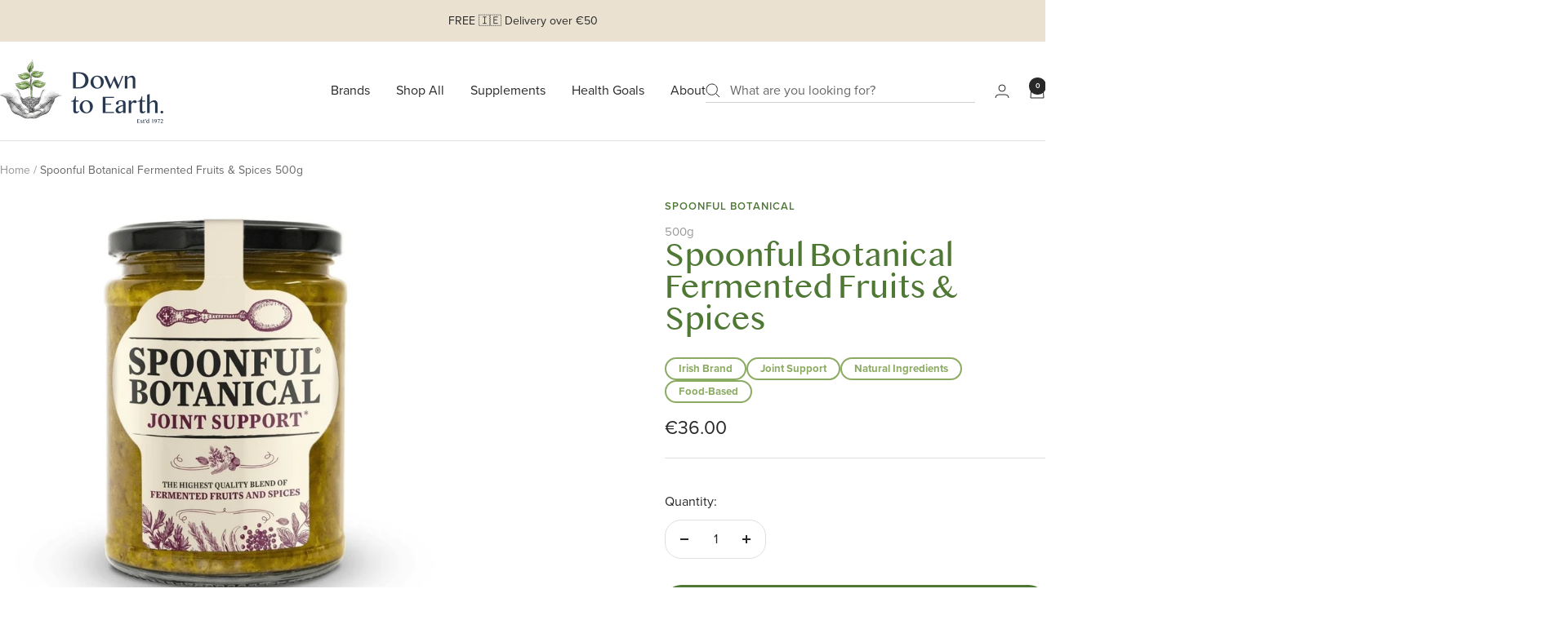

--- FILE ---
content_type: text/html; charset=utf-8
request_url: https://downtoearth.ie/products/spoonful-botanical-fermented-fruits-spices-500g
body_size: 45399
content:
<!doctype html><html class="no-js" lang="en" dir="ltr">
  <head>
    <meta charset="utf-8">
    <meta name="viewport" content="width=device-width, initial-scale=1.0, height=device-height, minimum-scale=1.0, maximum-scale=1.0">
    <meta name="theme-color" content="#ffffff">

    <title>Spoonful Botanical Fermented Fruits &amp; Spices | 500g</title><meta name="description" content="Spoonful Botanical is an innovative blend of the highest quality herbs and spices combined with fermented fruits and grains. Buy Spooful Botanicals Joint Support online &amp; In-Store at Down To Earth Health Store &amp; Homeopathic Dispensary, Dublin, Ireland"><link rel="canonical" href="https://downtoearth.ie/products/spoonful-botanical-fermented-fruits-spices-500g"><link rel="shortcut icon" href="//downtoearth.ie/cdn/shop/files/Asset_1DTE_favicon.png?v=1744832079&width=96" type="image/png"><link rel="preconnect" href="https://cdn.shopify.com">
    <link rel="dns-prefetch" href="https://productreviews.shopifycdn.com">
    <link rel="dns-prefetch" href="https://www.google-analytics.com"><link rel="preconnect" href="https://fonts.shopifycdn.com" crossorigin><link rel="preload" as="style" href="//downtoearth.ie/cdn/shop/t/25/assets/theme.css?v=1411064919436686131756224968">
    <link rel="preload" as="script" href="//downtoearth.ie/cdn/shop/t/25/assets/vendor.js?v=32643890569905814191740754818">
    <link rel="preload" as="script" href="//downtoearth.ie/cdn/shop/t/25/assets/theme.js?v=108561701893297286041740754820">
    <link rel="preload" as="style" href="//downtoearth.ie/cdn/shop/t/25/assets/custom.css?v=97276418590614411351750259456">

    <link rel="stylesheet" href="https://use.typekit.net/wlf7sqj.css">
    <link href="//downtoearth.ie/cdn/shop/t/25/assets/fonts.css?v=53373190205813603381742471378" rel="stylesheet" type="text/css" media="all" />
<link rel="preload" as="fetch" href="/products/spoonful-botanical-fermented-fruits-spices-500g.js" crossorigin><meta property="og:type" content="product">
  <meta property="og:title" content="Spoonful Botanical Fermented Fruits &amp; Spices | 500g">
  <meta property="product:price:amount" content="36.00">
  <meta property="product:price:currency" content="EUR">
  <meta property="product:availability" content="in stock"><meta property="og:image" content="http://downtoearth.ie/cdn/shop/files/Spoonful_Botanical_Fermented_Fruits_Spices_500g.jpg?v=1752166067&width=1024">
  <meta property="og:image:secure_url" content="https://downtoearth.ie/cdn/shop/files/Spoonful_Botanical_Fermented_Fruits_Spices_500g.jpg?v=1752166067&width=1024">
  <meta property="og:image:width" content="1000">
  <meta property="og:image:height" content="1000"><meta property="og:description" content="Spoonful Botanical is an innovative blend of the highest quality herbs and spices combined with fermented fruits and grains. Buy Spooful Botanicals Joint Support online &amp; In-Store at Down To Earth Health Store &amp; Homeopathic Dispensary, Dublin, Ireland"><meta property="og:url" content="https://downtoearth.ie/products/spoonful-botanical-fermented-fruits-spices-500g">
<meta property="og:site_name" content="Down to Earth Healthfood Store"><meta name="twitter:card" content="summary"><meta name="twitter:title" content="Spoonful Botanical Fermented Fruits &amp; Spices | 500g">
  <meta name="twitter:description" content="Spoonful Botanical is an innovative blend of the highest quality herbs and spices combined with fermented fruits and grains. It is this innovative process of combining the highest quality herbs and spices to extract the active compound in each of our ingredients to create our natural food-based product to help support joint health. The product is a 100% natural botanical blend. Our recipe is based on an age-old traditional remedy, combined with active ingredients that have anti-inflammatory properties. Our recipe allows the active ingredients in renowned superfoods to become more bio-available and easier to digest.Turmeric, one of the main ingredients in Spoonful, is the latest trend in the health food market. 5% of the spice turmeric is composed of an active compound called Curcumin. However, the problem lies with the body’s ability to digest this active compound. We source only the"><meta name="twitter:image" content="https://downtoearth.ie/cdn/shop/files/Spoonful_Botanical_Fermented_Fruits_Spices_500g.jpg?v=1752166067&width=1200">
  <meta name="twitter:image:alt" content="Spoonful Botanical Fermented Fruits &amp; Spices | 500g">
    <script type="application/ld+json">{"@context":"http:\/\/schema.org\/","@id":"\/products\/spoonful-botanical-fermented-fruits-spices-500g#product","@type":"Product","brand":{"@type":"Brand","name":"Spoonful Botanical"},"category":"Herbs \u0026 Spices","description":"Spoonful Botanical is an innovative blend of the highest quality herbs and spices combined with fermented fruits and grains.\nIt is this innovative process of combining the highest quality herbs and spices to extract the active compound in each of our ingredients to create our natural food-based product to help support joint health.\nThe product is a 100% natural botanical blend. Our recipe is based on an age-old traditional remedy, combined with active ingredients that have anti-inflammatory properties. Our recipe allows the active ingredients in renowned superfoods to become more bio-available and easier to digest.Turmeric, one of the main ingredients in Spoonful, is the latest trend in the health food market. 5% of the spice turmeric is composed of an active compound called Curcumin. However, the problem lies with the body’s ability to digest this active compound. We source only the highest quality natural ingredients from specialist suppliers around the world. Our specialist suppliers have over 150 years’ experience in this area, and that gives spoonful a significant advantage looking to the future. There is currently no other food product on the market like it.\nIt takes between 3-5 weeks of taking spoonful before you really find a difference. This is because spoonful is a natural food-based product.\nIngredients\nTurmeric, Ginger, Cinnamon, Cayenne, Black Pepper, Cardamom, Chamomile, Fennel, Rosemary, Juniper, Parsley, Nutmeg, Oregano, Raisins and naturally fermented alcohol\nDirections\nOrally take one heaped teaspoon daily.","image":"https:\/\/downtoearth.ie\/cdn\/shop\/files\/Spoonful_Botanical_Fermented_Fruits_Spices_500g.jpg?v=1752166067\u0026width=1920","name":"Spoonful Botanical Fermented Fruits \u0026 Spices | 500g","offers":{"@id":"\/products\/spoonful-botanical-fermented-fruits-spices-500g?variant=32058637320281#offer","@type":"Offer","availability":"http:\/\/schema.org\/InStock","price":"36.00","priceCurrency":"EUR","url":"https:\/\/downtoearth.ie\/products\/spoonful-botanical-fermented-fruits-spices-500g?variant=32058637320281"},"url":"https:\/\/downtoearth.ie\/products\/spoonful-botanical-fermented-fruits-spices-500g"}</script><script type="application/ld+json">
  {
    "@context": "https://schema.org",
    "@type": "BreadcrumbList",
    "itemListElement": [{
        "@type": "ListItem",
        "position": 1,
        "name": "Home",
        "item": "https://downtoearth.ie"
      },{
            "@type": "ListItem",
            "position": 2,
            "name": "Spoonful Botanical Fermented Fruits \u0026 Spices | 500g",
            "item": "https://downtoearth.ie/products/spoonful-botanical-fermented-fruits-spices-500g"
          }]
  }
</script>
    <link rel="preload" href="//downtoearth.ie/cdn/fonts/josefin_sans/josefinsans_n3.374d5f789b55dc43ab676daa4d4b2e3218eb6d25.woff2" as="font" type="font/woff2" crossorigin><link rel="preload" href="//downtoearth.ie/cdn/fonts/montserrat/montserrat_n4.81949fa0ac9fd2021e16436151e8eaa539321637.woff2" as="font" type="font/woff2" crossorigin><style>
  /* Typography (heading) */
  @font-face {
  font-family: "Josefin Sans";
  font-weight: 300;
  font-style: normal;
  font-display: swap;
  src: url("//downtoearth.ie/cdn/fonts/josefin_sans/josefinsans_n3.374d5f789b55dc43ab676daa4d4b2e3218eb6d25.woff2") format("woff2"),
       url("//downtoearth.ie/cdn/fonts/josefin_sans/josefinsans_n3.96e999b56a2455ae25366c2fa92b6bd8280af01a.woff") format("woff");
}

@font-face {
  font-family: "Josefin Sans";
  font-weight: 300;
  font-style: italic;
  font-display: swap;
  src: url("//downtoearth.ie/cdn/fonts/josefin_sans/josefinsans_i3.fa135db3a1aedba72fa0faddcfc63015a658db80.woff2") format("woff2"),
       url("//downtoearth.ie/cdn/fonts/josefin_sans/josefinsans_i3.7b6eb36e9626277bd8a95b07388a9e1123f85281.woff") format("woff");
}

/* Typography (body) */
  @font-face {
  font-family: Montserrat;
  font-weight: 400;
  font-style: normal;
  font-display: swap;
  src: url("//downtoearth.ie/cdn/fonts/montserrat/montserrat_n4.81949fa0ac9fd2021e16436151e8eaa539321637.woff2") format("woff2"),
       url("//downtoearth.ie/cdn/fonts/montserrat/montserrat_n4.a6c632ca7b62da89c3594789ba828388aac693fe.woff") format("woff");
}

@font-face {
  font-family: Montserrat;
  font-weight: 400;
  font-style: italic;
  font-display: swap;
  src: url("//downtoearth.ie/cdn/fonts/montserrat/montserrat_i4.5a4ea298b4789e064f62a29aafc18d41f09ae59b.woff2") format("woff2"),
       url("//downtoearth.ie/cdn/fonts/montserrat/montserrat_i4.072b5869c5e0ed5b9d2021e4c2af132e16681ad2.woff") format("woff");
}

@font-face {
  font-family: Montserrat;
  font-weight: 600;
  font-style: normal;
  font-display: swap;
  src: url("//downtoearth.ie/cdn/fonts/montserrat/montserrat_n6.1326b3e84230700ef15b3a29fb520639977513e0.woff2") format("woff2"),
       url("//downtoearth.ie/cdn/fonts/montserrat/montserrat_n6.652f051080eb14192330daceed8cd53dfdc5ead9.woff") format("woff");
}

@font-face {
  font-family: Montserrat;
  font-weight: 600;
  font-style: italic;
  font-display: swap;
  src: url("//downtoearth.ie/cdn/fonts/montserrat/montserrat_i6.e90155dd2f004112a61c0322d66d1f59dadfa84b.woff2") format("woff2"),
       url("//downtoearth.ie/cdn/fonts/montserrat/montserrat_i6.41470518d8e9d7f1bcdd29a447c2397e5393943f.woff") format("woff");
}

:root {--heading-color: 79, 120, 53;
    --text-color: 40, 40, 40;
    --background: 255, 255, 255;
    --secondary-background: 245, 245, 245;
    --border-color: 223, 223, 223;
    --border-color-darker: 169, 169, 169;
    --success-color: 79, 120, 53;
    --success-background: 220, 228, 215;
    --error-color: 188, 44, 26;
    --error-background: 250, 240, 239;
    --primary-button-background: 79, 120, 53;
    --primary-button-text-color: 255, 255, 255;
    --secondary-button-background: 79, 120, 53;
    --secondary-button-text-color: 255, 255, 255;
    --product-star-rating: 246, 164, 41;
    --product-on-sale-accent: 188, 44, 26;
    --product-sold-out-accent: 246, 164, 41;
    --product-custom-label-background: 234, 225, 209;
    --product-custom-label-text-color: 0, 0, 0;
    --product-custom-label-2-background: 243, 255, 52;
    --product-custom-label-2-text-color: 0, 0, 0;
    --product-low-stock-text-color: 222, 42, 42;
    --product-in-stock-text-color: 79, 120, 53;
    --loading-bar-background: 40, 40, 40;

    /* We duplicate some "base" colors as root colors, which is useful to use on drawer elements or popover without. Those should not be overridden to avoid issues */
    --root-heading-color: 79, 120, 53;
    --root-text-color: 40, 40, 40;
    --root-background: 255, 255, 255;
    --root-border-color: 223, 223, 223;
    --root-primary-button-background: 79, 120, 53;
    --root-primary-button-text-color: 255, 255, 255;

    --base-font-size: 16px;
    --heading-font-family: 'bangla',  "Josefin Sans", sans-serif;
    --heading-font-weight: 300;
    --heading-font-style: normal;
    --heading-text-transform: normal;
    --text-font-family: proxima-nova, Montserrat, sans-serif;
    --text-font-weight: 400;
    --text-font-style: normal;
    --text-font-bold-weight: 600;

    /* Typography (font size) */
    --heading-xxsmall-font-size: 11px;
    --heading-xsmall-font-size: 11px;
    --heading-small-font-size: 12px;
    --heading-large-font-size: 36px;
    --heading-h1-font-size: 36px;
    --heading-h2-font-size: 30px;
    --heading-h3-font-size: 26px;
    --heading-h4-font-size: 24px;
    --heading-h5-font-size: 20px;
    --heading-h6-font-size: 16px;

    /* Control the look and feel of the theme by changing radius of various elements */
    --button-border-radius: 20px;
    --block-border-radius: 0px;
    --block-border-radius-reduced: 0px;
    --color-swatch-border-radius: 0px;

    /* Button size */
    --button-height: 48px;
    --button-small-height: 40px;

    /* Form related */
    --form-input-field-height: 48px;
    --form-input-gap: 16px;
    --form-submit-margin: 24px;

    /* Product listing related variables */
    --product-list-block-spacing: 32px;

    /* Video related */
    --play-button-background: 255, 255, 255;
    --play-button-arrow: 40, 40, 40;

    /* RTL support */
    --transform-logical-flip: 1;
    --transform-origin-start: left;
    --transform-origin-end: right;

    /* Other */
    --zoom-cursor-svg-url: url(//downtoearth.ie/cdn/shop/t/25/assets/zoom-cursor.svg?v=129953394468179492811744032329);
    --arrow-right-svg-url: url(//downtoearth.ie/cdn/shop/t/25/assets/arrow-right.svg?v=70740017276485900791741339304);
    --arrow-left-svg-url: url(//downtoearth.ie/cdn/shop/t/25/assets/arrow-left.svg?v=20859819828309117001741339304);

    /* Some useful variables that we can reuse in our CSS. Some explanation are needed for some of them:
       - container-max-width-minus-gutters: represents the container max width without the edge gutters
       - container-outer-width: considering the screen width, represent all the space outside the container
       - container-outer-margin: same as container-outer-width but get set to 0 inside a container
       - container-inner-width: the effective space inside the container (minus gutters)
       - grid-column-width: represents the width of a single column of the grid
       - vertical-breather: this is a variable that defines the global "spacing" between sections, and inside the section
                            to create some "breath" and minimum spacing
     */
    --container-max-width: 1600px;
    --container-gutter: 24px;
    --container-max-width-minus-gutters: calc(var(--container-max-width) - (var(--container-gutter)) * 2);
    --container-outer-width: max(calc((100vw - var(--container-max-width-minus-gutters)) / 2), var(--container-gutter));
    --container-outer-margin: var(--container-outer-width);
    --container-inner-width: calc(100vw - var(--container-outer-width) * 2);

    --grid-column-count: 10;
    --grid-gap: 24px;
    --grid-column-width: calc((100vw - var(--container-outer-width) * 2 - var(--grid-gap) * (var(--grid-column-count) - 1)) / var(--grid-column-count));

    --vertical-breather: 36px;
    --vertical-breather-tight: 36px;

    /* Shopify related variables */
    --payment-terms-background-color: #ffffff;
  }

  @media screen and (min-width: 741px) {
    :root {
      --container-gutter: 40px;
      --grid-column-count: 20;
      --vertical-breather: 48px;
      --vertical-breather-tight: 48px;

      /* Typography (font size) */
      --heading-xsmall-font-size: 12px;
      --heading-small-font-size: 13px;
      --heading-large-font-size: 52px;
      --heading-h1-font-size: 48px;
      --heading-h2-font-size: 38px;
      --heading-h3-font-size: 32px;
      --heading-h4-font-size: 24px;
      --heading-h5-font-size: 20px;
      --heading-h6-font-size: 18px;

      /* Form related */
      --form-input-field-height: 52px;
      --form-submit-margin: 32px;

      /* Button size */
      --button-height: 52px;
      --button-small-height: 44px;
    }
  }

  @media screen and (min-width: 1200px) {
    :root {
      --vertical-breather: 64px;
      --vertical-breather-tight: 48px;
      --product-list-block-spacing: 48px;

      /* Typography */
      --heading-large-font-size: 64px;
      --heading-h1-font-size: 56px;
      --heading-h2-font-size: 48px;
      --heading-h3-font-size: 36px;
      --heading-h4-font-size: 30px;
      --heading-h5-font-size: 24px;
      --heading-h6-font-size: 18px;
    }
  }

  @media screen and (min-width: 1600px) {
    :root {
      --vertical-breather: 64px;
      --vertical-breather-tight: 48px;
    }
  }
</style>

    <script>
  // This allows to expose several variables to the global scope, to be used in scripts
  window.themeVariables = {
    settings: {
      direction: "ltr",
      pageType: "product",
      cartCount: 0,
      moneyFormat: "€{{amount}}",
      moneyWithCurrencyFormat: "€{{amount}} EUR",
      showVendor: true,
      discountMode: "saving",
      currencyCodeEnabled: false,
      cartType: "message",
      cartCurrency: "EUR",
      mobileZoomFactor: 2.5
    },

    routes: {
      host: "downtoearth.ie",
      rootUrl: "\/",
      rootUrlWithoutSlash: '',
      cartUrl: "\/cart",
      cartAddUrl: "\/cart\/add",
      cartChangeUrl: "\/cart\/change",
      searchUrl: "\/search",
      predictiveSearchUrl: "\/search\/suggest",
      productRecommendationsUrl: "\/recommendations\/products"
    },

    strings: {
      accessibilityDelete: "Delete",
      accessibilityClose: "Close",
      collectionSoldOut: "Sold out",
      collectionDiscount: "Save @savings@",
      productSalePrice: "Sale price",
      productRegularPrice: "Regular price",
      productFormUnavailable: "Unavailable",
      productFormSoldOut: "Sold out",
      productFormPreOrder: "Pre-order",
      productFormAddToCart: "Add to cart",
      searchNoResults: "No results could be found.",
      searchNewSearch: "New search",
      searchProducts: "Products",
      searchArticles: "Journal",
      searchPages: "Pages",
      searchCollections: "Collections",
      cartViewCart: "View cart",
      cartItemAdded: "Item added to your cart!",
      cartItemAddedShort: "Added to your cart!",
      cartAddOrderNote: "Add order note",
      cartEditOrderNote: "Edit order note",
      shippingEstimatorNoResults: "Sorry, we do not ship to your address.",
      shippingEstimatorOneResult: "There is one shipping rate for your address:",
      shippingEstimatorMultipleResults: "There are several shipping rates for your address:",
      shippingEstimatorError: "One or more error occurred while retrieving shipping rates:"
    },

    libs: {
      flickity: "\/\/downtoearth.ie\/cdn\/shop\/t\/25\/assets\/flickity.js?v=176646718982628074891740754818",
      photoswipe: "\/\/downtoearth.ie\/cdn\/shop\/t\/25\/assets\/photoswipe.js?v=132268647426145925301740754818",
      qrCode: "\/\/downtoearth.ie\/cdn\/shopifycloud\/storefront\/assets\/themes_support\/vendor\/qrcode-3f2b403b.js"
    },

    breakpoints: {
      phone: 'screen and (max-width: 740px)',
      tablet: 'screen and (min-width: 741px) and (max-width: 999px)',
      tabletAndUp: 'screen and (min-width: 741px)',
      pocket: 'screen and (max-width: 999px)',
      lap: 'screen and (min-width: 1000px) and (max-width: 1199px)',
      lapAndUp: 'screen and (min-width: 1000px)',
      desktop: 'screen and (min-width: 1200px)',
      wide: 'screen and (min-width: 1400px)'
    }
  };

  window.addEventListener('pageshow', async () => {
    const cartContent = await (await fetch(`${window.themeVariables.routes.cartUrl}.js`, {cache: 'reload'})).json();
    document.documentElement.dispatchEvent(new CustomEvent('cart:refresh', {detail: {cart: cartContent}}));
  });

  if ('noModule' in HTMLScriptElement.prototype) {
    // Old browsers (like IE) that does not support module will be considered as if not executing JS at all
    document.documentElement.className = document.documentElement.className.replace('no-js', 'js');

    requestAnimationFrame(() => {
      const viewportHeight = (window.visualViewport ? window.visualViewport.height : document.documentElement.clientHeight);
      document.documentElement.style.setProperty('--window-height',viewportHeight + 'px');
    });
  }// We save the product ID in local storage to be eventually used for recently viewed section
    try {
      const items = JSON.parse(localStorage.getItem('theme:recently-viewed-products') || '[]');

      // We check if the current product already exists, and if it does not, we add it at the start
      if (!items.includes(4685689389145)) {
        items.unshift(4685689389145);
      }

      localStorage.setItem('theme:recently-viewed-products', JSON.stringify(items.slice(0, 20)));
    } catch (e) {
      // Safari in private mode does not allow setting item, we silently fail
    }</script>

    <link rel="stylesheet" href="//downtoearth.ie/cdn/shop/t/25/assets/theme.css?v=1411064919436686131756224968">
    <link rel="stylesheet" href="//downtoearth.ie/cdn/shop/t/25/assets/custom.css?v=97276418590614411351750259456">
    <script src="//downtoearth.ie/cdn/shop/t/25/assets/vendor.js?v=32643890569905814191740754818" defer></script>
    <script src="//downtoearth.ie/cdn/shop/t/25/assets/theme.js?v=108561701893297286041740754820" defer></script>
    <script src="//downtoearth.ie/cdn/shop/t/25/assets/custom.js?v=62308932349680337691743002834" defer></script>

    <script>window.performance && window.performance.mark && window.performance.mark('shopify.content_for_header.start');</script><meta name="google-site-verification" content="YR2nBz8BwC5GpzP4-2hBzDqYSEQ2tf1n_Sa7sYG-rLA">
<meta id="shopify-digital-wallet" name="shopify-digital-wallet" content="/2329378905/digital_wallets/dialog">
<meta name="shopify-checkout-api-token" content="ad1fd3d00f0d91dc791a205e9b2d4b81">
<meta id="in-context-paypal-metadata" data-shop-id="2329378905" data-venmo-supported="false" data-environment="production" data-locale="en_US" data-paypal-v4="true" data-currency="EUR">
<link rel="alternate" type="application/json+oembed" href="https://downtoearth.ie/products/spoonful-botanical-fermented-fruits-spices-500g.oembed">
<script async="async" src="/checkouts/internal/preloads.js?locale=en-IE"></script>
<script id="shopify-features" type="application/json">{"accessToken":"ad1fd3d00f0d91dc791a205e9b2d4b81","betas":["rich-media-storefront-analytics"],"domain":"downtoearth.ie","predictiveSearch":true,"shopId":2329378905,"locale":"en"}</script>
<script>var Shopify = Shopify || {};
Shopify.shop = "downtoearthie.myshopify.com";
Shopify.locale = "en";
Shopify.currency = {"active":"EUR","rate":"1.0"};
Shopify.country = "IE";
Shopify.theme = {"name":"[GitHub Sync] Live 🚨 DO NOT UNPUBLISH [08.05.25]","id":176969253196,"schema_name":"Focal","schema_version":"🔒12.4.0","theme_store_id":null,"role":"main"};
Shopify.theme.handle = "null";
Shopify.theme.style = {"id":null,"handle":null};
Shopify.cdnHost = "downtoearth.ie/cdn";
Shopify.routes = Shopify.routes || {};
Shopify.routes.root = "/";</script>
<script type="module">!function(o){(o.Shopify=o.Shopify||{}).modules=!0}(window);</script>
<script>!function(o){function n(){var o=[];function n(){o.push(Array.prototype.slice.apply(arguments))}return n.q=o,n}var t=o.Shopify=o.Shopify||{};t.loadFeatures=n(),t.autoloadFeatures=n()}(window);</script>
<script id="shop-js-analytics" type="application/json">{"pageType":"product"}</script>
<script defer="defer" async type="module" src="//downtoearth.ie/cdn/shopifycloud/shop-js/modules/v2/client.init-shop-cart-sync_BdyHc3Nr.en.esm.js"></script>
<script defer="defer" async type="module" src="//downtoearth.ie/cdn/shopifycloud/shop-js/modules/v2/chunk.common_Daul8nwZ.esm.js"></script>
<script type="module">
  await import("//downtoearth.ie/cdn/shopifycloud/shop-js/modules/v2/client.init-shop-cart-sync_BdyHc3Nr.en.esm.js");
await import("//downtoearth.ie/cdn/shopifycloud/shop-js/modules/v2/chunk.common_Daul8nwZ.esm.js");

  window.Shopify.SignInWithShop?.initShopCartSync?.({"fedCMEnabled":true,"windoidEnabled":true});

</script>
<script>(function() {
  var isLoaded = false;
  function asyncLoad() {
    if (isLoaded) return;
    isLoaded = true;
    var urls = ["https:\/\/reorder-master.hulkapps.com\/reorderjs\/re-order.js?1592891922\u0026shop=downtoearthie.myshopify.com","https:\/\/loox.io\/widget\/QoXQbLfFOm\/loox.1741360087630.js?shop=downtoearthie.myshopify.com"];
    for (var i = 0; i < urls.length; i++) {
      var s = document.createElement('script');
      s.type = 'text/javascript';
      s.async = true;
      s.src = urls[i];
      var x = document.getElementsByTagName('script')[0];
      x.parentNode.insertBefore(s, x);
    }
  };
  if(window.attachEvent) {
    window.attachEvent('onload', asyncLoad);
  } else {
    window.addEventListener('load', asyncLoad, false);
  }
})();</script>
<script id="__st">var __st={"a":2329378905,"offset":0,"reqid":"49ab1b29-fe68-461a-8856-d4c94a745fcc-1768973303","pageurl":"downtoearth.ie\/products\/spoonful-botanical-fermented-fruits-spices-500g","u":"3eb848a38e5d","p":"product","rtyp":"product","rid":4685689389145};</script>
<script>window.ShopifyPaypalV4VisibilityTracking = true;</script>
<script id="captcha-bootstrap">!function(){'use strict';const t='contact',e='account',n='new_comment',o=[[t,t],['blogs',n],['comments',n],[t,'customer']],c=[[e,'customer_login'],[e,'guest_login'],[e,'recover_customer_password'],[e,'create_customer']],r=t=>t.map((([t,e])=>`form[action*='/${t}']:not([data-nocaptcha='true']) input[name='form_type'][value='${e}']`)).join(','),a=t=>()=>t?[...document.querySelectorAll(t)].map((t=>t.form)):[];function s(){const t=[...o],e=r(t);return a(e)}const i='password',u='form_key',d=['recaptcha-v3-token','g-recaptcha-response','h-captcha-response',i],f=()=>{try{return window.sessionStorage}catch{return}},m='__shopify_v',_=t=>t.elements[u];function p(t,e,n=!1){try{const o=window.sessionStorage,c=JSON.parse(o.getItem(e)),{data:r}=function(t){const{data:e,action:n}=t;return t[m]||n?{data:e,action:n}:{data:t,action:n}}(c);for(const[e,n]of Object.entries(r))t.elements[e]&&(t.elements[e].value=n);n&&o.removeItem(e)}catch(o){console.error('form repopulation failed',{error:o})}}const l='form_type',E='cptcha';function T(t){t.dataset[E]=!0}const w=window,h=w.document,L='Shopify',v='ce_forms',y='captcha';let A=!1;((t,e)=>{const n=(g='f06e6c50-85a8-45c8-87d0-21a2b65856fe',I='https://cdn.shopify.com/shopifycloud/storefront-forms-hcaptcha/ce_storefront_forms_captcha_hcaptcha.v1.5.2.iife.js',D={infoText:'Protected by hCaptcha',privacyText:'Privacy',termsText:'Terms'},(t,e,n)=>{const o=w[L][v],c=o.bindForm;if(c)return c(t,g,e,D).then(n);var r;o.q.push([[t,g,e,D],n]),r=I,A||(h.body.append(Object.assign(h.createElement('script'),{id:'captcha-provider',async:!0,src:r})),A=!0)});var g,I,D;w[L]=w[L]||{},w[L][v]=w[L][v]||{},w[L][v].q=[],w[L][y]=w[L][y]||{},w[L][y].protect=function(t,e){n(t,void 0,e),T(t)},Object.freeze(w[L][y]),function(t,e,n,w,h,L){const[v,y,A,g]=function(t,e,n){const i=e?o:[],u=t?c:[],d=[...i,...u],f=r(d),m=r(i),_=r(d.filter((([t,e])=>n.includes(e))));return[a(f),a(m),a(_),s()]}(w,h,L),I=t=>{const e=t.target;return e instanceof HTMLFormElement?e:e&&e.form},D=t=>v().includes(t);t.addEventListener('submit',(t=>{const e=I(t);if(!e)return;const n=D(e)&&!e.dataset.hcaptchaBound&&!e.dataset.recaptchaBound,o=_(e),c=g().includes(e)&&(!o||!o.value);(n||c)&&t.preventDefault(),c&&!n&&(function(t){try{if(!f())return;!function(t){const e=f();if(!e)return;const n=_(t);if(!n)return;const o=n.value;o&&e.removeItem(o)}(t);const e=Array.from(Array(32),(()=>Math.random().toString(36)[2])).join('');!function(t,e){_(t)||t.append(Object.assign(document.createElement('input'),{type:'hidden',name:u})),t.elements[u].value=e}(t,e),function(t,e){const n=f();if(!n)return;const o=[...t.querySelectorAll(`input[type='${i}']`)].map((({name:t})=>t)),c=[...d,...o],r={};for(const[a,s]of new FormData(t).entries())c.includes(a)||(r[a]=s);n.setItem(e,JSON.stringify({[m]:1,action:t.action,data:r}))}(t,e)}catch(e){console.error('failed to persist form',e)}}(e),e.submit())}));const S=(t,e)=>{t&&!t.dataset[E]&&(n(t,e.some((e=>e===t))),T(t))};for(const o of['focusin','change'])t.addEventListener(o,(t=>{const e=I(t);D(e)&&S(e,y())}));const B=e.get('form_key'),M=e.get(l),P=B&&M;t.addEventListener('DOMContentLoaded',(()=>{const t=y();if(P)for(const e of t)e.elements[l].value===M&&p(e,B);[...new Set([...A(),...v().filter((t=>'true'===t.dataset.shopifyCaptcha))])].forEach((e=>S(e,t)))}))}(h,new URLSearchParams(w.location.search),n,t,e,['guest_login'])})(!0,!0)}();</script>
<script integrity="sha256-4kQ18oKyAcykRKYeNunJcIwy7WH5gtpwJnB7kiuLZ1E=" data-source-attribution="shopify.loadfeatures" defer="defer" src="//downtoearth.ie/cdn/shopifycloud/storefront/assets/storefront/load_feature-a0a9edcb.js" crossorigin="anonymous"></script>
<script data-source-attribution="shopify.dynamic_checkout.dynamic.init">var Shopify=Shopify||{};Shopify.PaymentButton=Shopify.PaymentButton||{isStorefrontPortableWallets:!0,init:function(){window.Shopify.PaymentButton.init=function(){};var t=document.createElement("script");t.src="https://downtoearth.ie/cdn/shopifycloud/portable-wallets/latest/portable-wallets.en.js",t.type="module",document.head.appendChild(t)}};
</script>
<script data-source-attribution="shopify.dynamic_checkout.buyer_consent">
  function portableWalletsHideBuyerConsent(e){var t=document.getElementById("shopify-buyer-consent"),n=document.getElementById("shopify-subscription-policy-button");t&&n&&(t.classList.add("hidden"),t.setAttribute("aria-hidden","true"),n.removeEventListener("click",e))}function portableWalletsShowBuyerConsent(e){var t=document.getElementById("shopify-buyer-consent"),n=document.getElementById("shopify-subscription-policy-button");t&&n&&(t.classList.remove("hidden"),t.removeAttribute("aria-hidden"),n.addEventListener("click",e))}window.Shopify?.PaymentButton&&(window.Shopify.PaymentButton.hideBuyerConsent=portableWalletsHideBuyerConsent,window.Shopify.PaymentButton.showBuyerConsent=portableWalletsShowBuyerConsent);
</script>
<script>
  function portableWalletsCleanup(e){e&&e.src&&console.error("Failed to load portable wallets script "+e.src);var t=document.querySelectorAll("shopify-accelerated-checkout .shopify-payment-button__skeleton, shopify-accelerated-checkout-cart .wallet-cart-button__skeleton"),e=document.getElementById("shopify-buyer-consent");for(let e=0;e<t.length;e++)t[e].remove();e&&e.remove()}function portableWalletsNotLoadedAsModule(e){e instanceof ErrorEvent&&"string"==typeof e.message&&e.message.includes("import.meta")&&"string"==typeof e.filename&&e.filename.includes("portable-wallets")&&(window.removeEventListener("error",portableWalletsNotLoadedAsModule),window.Shopify.PaymentButton.failedToLoad=e,"loading"===document.readyState?document.addEventListener("DOMContentLoaded",window.Shopify.PaymentButton.init):window.Shopify.PaymentButton.init())}window.addEventListener("error",portableWalletsNotLoadedAsModule);
</script>

<script type="module" src="https://downtoearth.ie/cdn/shopifycloud/portable-wallets/latest/portable-wallets.en.js" onError="portableWalletsCleanup(this)" crossorigin="anonymous"></script>
<script nomodule>
  document.addEventListener("DOMContentLoaded", portableWalletsCleanup);
</script>

<script id='scb4127' type='text/javascript' async='' src='https://downtoearth.ie/cdn/shopifycloud/privacy-banner/storefront-banner.js'></script><link id="shopify-accelerated-checkout-styles" rel="stylesheet" media="screen" href="https://downtoearth.ie/cdn/shopifycloud/portable-wallets/latest/accelerated-checkout-backwards-compat.css" crossorigin="anonymous">
<style id="shopify-accelerated-checkout-cart">
        #shopify-buyer-consent {
  margin-top: 1em;
  display: inline-block;
  width: 100%;
}

#shopify-buyer-consent.hidden {
  display: none;
}

#shopify-subscription-policy-button {
  background: none;
  border: none;
  padding: 0;
  text-decoration: underline;
  font-size: inherit;
  cursor: pointer;
}

#shopify-subscription-policy-button::before {
  box-shadow: none;
}

      </style>

<script>window.performance && window.performance.mark && window.performance.mark('shopify.content_for_header.end');</script>
  <!-- BEGIN app block: shopify://apps/klaviyo-email-marketing-sms/blocks/klaviyo-onsite-embed/2632fe16-c075-4321-a88b-50b567f42507 -->












  <script async src="https://static.klaviyo.com/onsite/js/W5fvAA/klaviyo.js?company_id=W5fvAA"></script>
  <script>!function(){if(!window.klaviyo){window._klOnsite=window._klOnsite||[];try{window.klaviyo=new Proxy({},{get:function(n,i){return"push"===i?function(){var n;(n=window._klOnsite).push.apply(n,arguments)}:function(){for(var n=arguments.length,o=new Array(n),w=0;w<n;w++)o[w]=arguments[w];var t="function"==typeof o[o.length-1]?o.pop():void 0,e=new Promise((function(n){window._klOnsite.push([i].concat(o,[function(i){t&&t(i),n(i)}]))}));return e}}})}catch(n){window.klaviyo=window.klaviyo||[],window.klaviyo.push=function(){var n;(n=window._klOnsite).push.apply(n,arguments)}}}}();</script>

  
    <script id="viewed_product">
      if (item == null) {
        var _learnq = _learnq || [];

        var MetafieldReviews = null
        var MetafieldYotpoRating = null
        var MetafieldYotpoCount = null
        var MetafieldLooxRating = null
        var MetafieldLooxCount = null
        var okendoProduct = null
        var okendoProductReviewCount = null
        var okendoProductReviewAverageValue = null
        try {
          // The following fields are used for Customer Hub recently viewed in order to add reviews.
          // This information is not part of __kla_viewed. Instead, it is part of __kla_viewed_reviewed_items
          MetafieldReviews = {};
          MetafieldYotpoRating = null
          MetafieldYotpoCount = null
          MetafieldLooxRating = null
          MetafieldLooxCount = null

          okendoProduct = null
          // If the okendo metafield is not legacy, it will error, which then requires the new json formatted data
          if (okendoProduct && 'error' in okendoProduct) {
            okendoProduct = null
          }
          okendoProductReviewCount = okendoProduct ? okendoProduct.reviewCount : null
          okendoProductReviewAverageValue = okendoProduct ? okendoProduct.reviewAverageValue : null
        } catch (error) {
          console.error('Error in Klaviyo onsite reviews tracking:', error);
        }

        var item = {
          Name: "Spoonful Botanical Fermented Fruits \u0026 Spices | 500g",
          ProductID: 4685689389145,
          Categories: ["All","Cooking","Food \u0026 Drink","Joint \u0026 Bone Health","Shop Irish"],
          ImageURL: "https://downtoearth.ie/cdn/shop/files/Spoonful_Botanical_Fermented_Fruits_Spices_500g_grande.jpg?v=1752166067",
          URL: "https://downtoearth.ie/products/spoonful-botanical-fermented-fruits-spices-500g",
          Brand: "Spoonful Botanical",
          Price: "€36.00",
          Value: "36.00",
          CompareAtPrice: "€0.00"
        };
        _learnq.push(['track', 'Viewed Product', item]);
        _learnq.push(['trackViewedItem', {
          Title: item.Name,
          ItemId: item.ProductID,
          Categories: item.Categories,
          ImageUrl: item.ImageURL,
          Url: item.URL,
          Metadata: {
            Brand: item.Brand,
            Price: item.Price,
            Value: item.Value,
            CompareAtPrice: item.CompareAtPrice
          },
          metafields:{
            reviews: MetafieldReviews,
            yotpo:{
              rating: MetafieldYotpoRating,
              count: MetafieldYotpoCount,
            },
            loox:{
              rating: MetafieldLooxRating,
              count: MetafieldLooxCount,
            },
            okendo: {
              rating: okendoProductReviewAverageValue,
              count: okendoProductReviewCount,
            }
          }
        }]);
      }
    </script>
  




  <script>
    window.klaviyoReviewsProductDesignMode = false
  </script>







<!-- END app block --><!-- BEGIN app block: shopify://apps/zenbundle/blocks/app/7cd6ef1b-b427-44f1-87bc-7fa41cbb3721 -->

<!-- Zenbundle Snippet -->
<script type="application/javascript">
  !function(n,e){if(!n.zenbundle){["https://api.zenbundle.com","https://mtc.zenbundle.com","https://mtx.zenbundle.com","https://static.zenbundle.com","https://static-component.zenbundle.com","https://video.zenbundle.com"].forEach((function(n){var e=document.createElement("link");e.rel="preconnect",e.href=n,e.crossOrigin="anonymous",document.head.appendChild(e)}));var t=new EventTarget,o=n.zenbundle={configs:{apiKey:e,configUrl:"https://mtc.zenbundle.com/integrations/"+e+"/configs.json"},eventEmitter:t,onReady:function(e){t.addEventListener("ready",(function(){e(n.zenbundle)}))}},c=new XMLHttpRequest;c.open("GET",o.configs.configUrl,!0),c.onload=function(){if(c.status>=200&&c.status<300){var n=JSON.parse(c.responseText);Object.assign(o.configs,n);var e=o.configs.webSdkUrl,t=document.createElement("link");t.rel="preload",t.href=e,t.as="script",t.crossOrigin="anonymous",document.head.appendChild(t);var s=document.createElement("script");s.async=!0,s.src=e,s.crossOrigin="anonymous",document.head.appendChild(s)}},c.send()}}
  (window, '1bbb0683-00d0-4603-81cf-4e2935b77791');
</script>




<!-- END app block --><script src="https://cdn.shopify.com/extensions/0199c80f-3fc5-769c-9434-a45d5b4e95b5/theme-app-extension-prod-28/assets/easytabs.min.js" type="text/javascript" defer="defer"></script>
<link href="https://monorail-edge.shopifysvc.com" rel="dns-prefetch">
<script>(function(){if ("sendBeacon" in navigator && "performance" in window) {try {var session_token_from_headers = performance.getEntriesByType('navigation')[0].serverTiming.find(x => x.name == '_s').description;} catch {var session_token_from_headers = undefined;}var session_cookie_matches = document.cookie.match(/_shopify_s=([^;]*)/);var session_token_from_cookie = session_cookie_matches && session_cookie_matches.length === 2 ? session_cookie_matches[1] : "";var session_token = session_token_from_headers || session_token_from_cookie || "";function handle_abandonment_event(e) {var entries = performance.getEntries().filter(function(entry) {return /monorail-edge.shopifysvc.com/.test(entry.name);});if (!window.abandonment_tracked && entries.length === 0) {window.abandonment_tracked = true;var currentMs = Date.now();var navigation_start = performance.timing.navigationStart;var payload = {shop_id: 2329378905,url: window.location.href,navigation_start,duration: currentMs - navigation_start,session_token,page_type: "product"};window.navigator.sendBeacon("https://monorail-edge.shopifysvc.com/v1/produce", JSON.stringify({schema_id: "online_store_buyer_site_abandonment/1.1",payload: payload,metadata: {event_created_at_ms: currentMs,event_sent_at_ms: currentMs}}));}}window.addEventListener('pagehide', handle_abandonment_event);}}());</script>
<script id="web-pixels-manager-setup">(function e(e,d,r,n,o){if(void 0===o&&(o={}),!Boolean(null===(a=null===(i=window.Shopify)||void 0===i?void 0:i.analytics)||void 0===a?void 0:a.replayQueue)){var i,a;window.Shopify=window.Shopify||{};var t=window.Shopify;t.analytics=t.analytics||{};var s=t.analytics;s.replayQueue=[],s.publish=function(e,d,r){return s.replayQueue.push([e,d,r]),!0};try{self.performance.mark("wpm:start")}catch(e){}var l=function(){var e={modern:/Edge?\/(1{2}[4-9]|1[2-9]\d|[2-9]\d{2}|\d{4,})\.\d+(\.\d+|)|Firefox\/(1{2}[4-9]|1[2-9]\d|[2-9]\d{2}|\d{4,})\.\d+(\.\d+|)|Chrom(ium|e)\/(9{2}|\d{3,})\.\d+(\.\d+|)|(Maci|X1{2}).+ Version\/(15\.\d+|(1[6-9]|[2-9]\d|\d{3,})\.\d+)([,.]\d+|)( \(\w+\)|)( Mobile\/\w+|) Safari\/|Chrome.+OPR\/(9{2}|\d{3,})\.\d+\.\d+|(CPU[ +]OS|iPhone[ +]OS|CPU[ +]iPhone|CPU IPhone OS|CPU iPad OS)[ +]+(15[._]\d+|(1[6-9]|[2-9]\d|\d{3,})[._]\d+)([._]\d+|)|Android:?[ /-](13[3-9]|1[4-9]\d|[2-9]\d{2}|\d{4,})(\.\d+|)(\.\d+|)|Android.+Firefox\/(13[5-9]|1[4-9]\d|[2-9]\d{2}|\d{4,})\.\d+(\.\d+|)|Android.+Chrom(ium|e)\/(13[3-9]|1[4-9]\d|[2-9]\d{2}|\d{4,})\.\d+(\.\d+|)|SamsungBrowser\/([2-9]\d|\d{3,})\.\d+/,legacy:/Edge?\/(1[6-9]|[2-9]\d|\d{3,})\.\d+(\.\d+|)|Firefox\/(5[4-9]|[6-9]\d|\d{3,})\.\d+(\.\d+|)|Chrom(ium|e)\/(5[1-9]|[6-9]\d|\d{3,})\.\d+(\.\d+|)([\d.]+$|.*Safari\/(?![\d.]+ Edge\/[\d.]+$))|(Maci|X1{2}).+ Version\/(10\.\d+|(1[1-9]|[2-9]\d|\d{3,})\.\d+)([,.]\d+|)( \(\w+\)|)( Mobile\/\w+|) Safari\/|Chrome.+OPR\/(3[89]|[4-9]\d|\d{3,})\.\d+\.\d+|(CPU[ +]OS|iPhone[ +]OS|CPU[ +]iPhone|CPU IPhone OS|CPU iPad OS)[ +]+(10[._]\d+|(1[1-9]|[2-9]\d|\d{3,})[._]\d+)([._]\d+|)|Android:?[ /-](13[3-9]|1[4-9]\d|[2-9]\d{2}|\d{4,})(\.\d+|)(\.\d+|)|Mobile Safari.+OPR\/([89]\d|\d{3,})\.\d+\.\d+|Android.+Firefox\/(13[5-9]|1[4-9]\d|[2-9]\d{2}|\d{4,})\.\d+(\.\d+|)|Android.+Chrom(ium|e)\/(13[3-9]|1[4-9]\d|[2-9]\d{2}|\d{4,})\.\d+(\.\d+|)|Android.+(UC? ?Browser|UCWEB|U3)[ /]?(15\.([5-9]|\d{2,})|(1[6-9]|[2-9]\d|\d{3,})\.\d+)\.\d+|SamsungBrowser\/(5\.\d+|([6-9]|\d{2,})\.\d+)|Android.+MQ{2}Browser\/(14(\.(9|\d{2,})|)|(1[5-9]|[2-9]\d|\d{3,})(\.\d+|))(\.\d+|)|K[Aa][Ii]OS\/(3\.\d+|([4-9]|\d{2,})\.\d+)(\.\d+|)/},d=e.modern,r=e.legacy,n=navigator.userAgent;return n.match(d)?"modern":n.match(r)?"legacy":"unknown"}(),u="modern"===l?"modern":"legacy",c=(null!=n?n:{modern:"",legacy:""})[u],f=function(e){return[e.baseUrl,"/wpm","/b",e.hashVersion,"modern"===e.buildTarget?"m":"l",".js"].join("")}({baseUrl:d,hashVersion:r,buildTarget:u}),m=function(e){var d=e.version,r=e.bundleTarget,n=e.surface,o=e.pageUrl,i=e.monorailEndpoint;return{emit:function(e){var a=e.status,t=e.errorMsg,s=(new Date).getTime(),l=JSON.stringify({metadata:{event_sent_at_ms:s},events:[{schema_id:"web_pixels_manager_load/3.1",payload:{version:d,bundle_target:r,page_url:o,status:a,surface:n,error_msg:t},metadata:{event_created_at_ms:s}}]});if(!i)return console&&console.warn&&console.warn("[Web Pixels Manager] No Monorail endpoint provided, skipping logging."),!1;try{return self.navigator.sendBeacon.bind(self.navigator)(i,l)}catch(e){}var u=new XMLHttpRequest;try{return u.open("POST",i,!0),u.setRequestHeader("Content-Type","text/plain"),u.send(l),!0}catch(e){return console&&console.warn&&console.warn("[Web Pixels Manager] Got an unhandled error while logging to Monorail."),!1}}}}({version:r,bundleTarget:l,surface:e.surface,pageUrl:self.location.href,monorailEndpoint:e.monorailEndpoint});try{o.browserTarget=l,function(e){var d=e.src,r=e.async,n=void 0===r||r,o=e.onload,i=e.onerror,a=e.sri,t=e.scriptDataAttributes,s=void 0===t?{}:t,l=document.createElement("script"),u=document.querySelector("head"),c=document.querySelector("body");if(l.async=n,l.src=d,a&&(l.integrity=a,l.crossOrigin="anonymous"),s)for(var f in s)if(Object.prototype.hasOwnProperty.call(s,f))try{l.dataset[f]=s[f]}catch(e){}if(o&&l.addEventListener("load",o),i&&l.addEventListener("error",i),u)u.appendChild(l);else{if(!c)throw new Error("Did not find a head or body element to append the script");c.appendChild(l)}}({src:f,async:!0,onload:function(){if(!function(){var e,d;return Boolean(null===(d=null===(e=window.Shopify)||void 0===e?void 0:e.analytics)||void 0===d?void 0:d.initialized)}()){var d=window.webPixelsManager.init(e)||void 0;if(d){var r=window.Shopify.analytics;r.replayQueue.forEach((function(e){var r=e[0],n=e[1],o=e[2];d.publishCustomEvent(r,n,o)})),r.replayQueue=[],r.publish=d.publishCustomEvent,r.visitor=d.visitor,r.initialized=!0}}},onerror:function(){return m.emit({status:"failed",errorMsg:"".concat(f," has failed to load")})},sri:function(e){var d=/^sha384-[A-Za-z0-9+/=]+$/;return"string"==typeof e&&d.test(e)}(c)?c:"",scriptDataAttributes:o}),m.emit({status:"loading"})}catch(e){m.emit({status:"failed",errorMsg:(null==e?void 0:e.message)||"Unknown error"})}}})({shopId: 2329378905,storefrontBaseUrl: "https://downtoearth.ie",extensionsBaseUrl: "https://extensions.shopifycdn.com/cdn/shopifycloud/web-pixels-manager",monorailEndpoint: "https://monorail-edge.shopifysvc.com/unstable/produce_batch",surface: "storefront-renderer",enabledBetaFlags: ["2dca8a86"],webPixelsConfigList: [{"id":"2987884876","configuration":"{\"accountID\":\"W5fvAA\",\"webPixelConfig\":\"eyJlbmFibGVBZGRlZFRvQ2FydEV2ZW50cyI6IHRydWV9\"}","eventPayloadVersion":"v1","runtimeContext":"STRICT","scriptVersion":"524f6c1ee37bacdca7657a665bdca589","type":"APP","apiClientId":123074,"privacyPurposes":["ANALYTICS","MARKETING"],"dataSharingAdjustments":{"protectedCustomerApprovalScopes":["read_customer_address","read_customer_email","read_customer_name","read_customer_personal_data","read_customer_phone"]}},{"id":"2790588748","configuration":"{\"integrationId\":\"d50568a3-3320-4325-8847-e839ebc80093\",\"integrationApiKey\":\"1bbb0683-00d0-4603-81cf-4e2935b77791\"}","eventPayloadVersion":"v1","runtimeContext":"STRICT","scriptVersion":"0197452eef92d9e2f5d7a032a06e54f8","type":"APP","apiClientId":116866187265,"privacyPurposes":[],"dataSharingAdjustments":{"protectedCustomerApprovalScopes":["read_customer_address","read_customer_email","read_customer_name","read_customer_personal_data"]}},{"id":"894533964","configuration":"{\"config\":\"{\\\"pixel_id\\\":\\\"G-WZYRW6D8ZG\\\",\\\"target_country\\\":\\\"IE\\\",\\\"gtag_events\\\":[{\\\"type\\\":\\\"begin_checkout\\\",\\\"action_label\\\":\\\"G-WZYRW6D8ZG\\\"},{\\\"type\\\":\\\"search\\\",\\\"action_label\\\":\\\"G-WZYRW6D8ZG\\\"},{\\\"type\\\":\\\"view_item\\\",\\\"action_label\\\":[\\\"G-WZYRW6D8ZG\\\",\\\"MC-BHVHQJN2RE\\\"]},{\\\"type\\\":\\\"purchase\\\",\\\"action_label\\\":[\\\"G-WZYRW6D8ZG\\\",\\\"MC-BHVHQJN2RE\\\"]},{\\\"type\\\":\\\"page_view\\\",\\\"action_label\\\":[\\\"G-WZYRW6D8ZG\\\",\\\"MC-BHVHQJN2RE\\\"]},{\\\"type\\\":\\\"add_payment_info\\\",\\\"action_label\\\":\\\"G-WZYRW6D8ZG\\\"},{\\\"type\\\":\\\"add_to_cart\\\",\\\"action_label\\\":\\\"G-WZYRW6D8ZG\\\"}],\\\"enable_monitoring_mode\\\":false}\"}","eventPayloadVersion":"v1","runtimeContext":"OPEN","scriptVersion":"b2a88bafab3e21179ed38636efcd8a93","type":"APP","apiClientId":1780363,"privacyPurposes":[],"dataSharingAdjustments":{"protectedCustomerApprovalScopes":["read_customer_address","read_customer_email","read_customer_name","read_customer_personal_data","read_customer_phone"]}},{"id":"146473292","configuration":"{\"tagID\":\"2613511115410\"}","eventPayloadVersion":"v1","runtimeContext":"STRICT","scriptVersion":"18031546ee651571ed29edbe71a3550b","type":"APP","apiClientId":3009811,"privacyPurposes":["ANALYTICS","MARKETING","SALE_OF_DATA"],"dataSharingAdjustments":{"protectedCustomerApprovalScopes":["read_customer_address","read_customer_email","read_customer_name","read_customer_personal_data","read_customer_phone"]}},{"id":"shopify-app-pixel","configuration":"{}","eventPayloadVersion":"v1","runtimeContext":"STRICT","scriptVersion":"0450","apiClientId":"shopify-pixel","type":"APP","privacyPurposes":["ANALYTICS","MARKETING"]},{"id":"shopify-custom-pixel","eventPayloadVersion":"v1","runtimeContext":"LAX","scriptVersion":"0450","apiClientId":"shopify-pixel","type":"CUSTOM","privacyPurposes":["ANALYTICS","MARKETING"]}],isMerchantRequest: false,initData: {"shop":{"name":"Down to Earth Healthfood Store","paymentSettings":{"currencyCode":"EUR"},"myshopifyDomain":"downtoearthie.myshopify.com","countryCode":"IE","storefrontUrl":"https:\/\/downtoearth.ie"},"customer":null,"cart":null,"checkout":null,"productVariants":[{"price":{"amount":36.0,"currencyCode":"EUR"},"product":{"title":"Spoonful Botanical Fermented Fruits \u0026 Spices | 500g","vendor":"Spoonful Botanical","id":"4685689389145","untranslatedTitle":"Spoonful Botanical Fermented Fruits \u0026 Spices | 500g","url":"\/products\/spoonful-botanical-fermented-fruits-spices-500g","type":"Food"},"id":"32058637320281","image":{"src":"\/\/downtoearth.ie\/cdn\/shop\/files\/Spoonful_Botanical_Fermented_Fruits_Spices_500g.jpg?v=1752166067"},"sku":"","title":"Default Title","untranslatedTitle":"Default Title"}],"purchasingCompany":null},},"https://downtoearth.ie/cdn","fcfee988w5aeb613cpc8e4bc33m6693e112",{"modern":"","legacy":""},{"shopId":"2329378905","storefrontBaseUrl":"https:\/\/downtoearth.ie","extensionBaseUrl":"https:\/\/extensions.shopifycdn.com\/cdn\/shopifycloud\/web-pixels-manager","surface":"storefront-renderer","enabledBetaFlags":"[\"2dca8a86\"]","isMerchantRequest":"false","hashVersion":"fcfee988w5aeb613cpc8e4bc33m6693e112","publish":"custom","events":"[[\"page_viewed\",{}],[\"product_viewed\",{\"productVariant\":{\"price\":{\"amount\":36.0,\"currencyCode\":\"EUR\"},\"product\":{\"title\":\"Spoonful Botanical Fermented Fruits \u0026 Spices | 500g\",\"vendor\":\"Spoonful Botanical\",\"id\":\"4685689389145\",\"untranslatedTitle\":\"Spoonful Botanical Fermented Fruits \u0026 Spices | 500g\",\"url\":\"\/products\/spoonful-botanical-fermented-fruits-spices-500g\",\"type\":\"Food\"},\"id\":\"32058637320281\",\"image\":{\"src\":\"\/\/downtoearth.ie\/cdn\/shop\/files\/Spoonful_Botanical_Fermented_Fruits_Spices_500g.jpg?v=1752166067\"},\"sku\":\"\",\"title\":\"Default Title\",\"untranslatedTitle\":\"Default Title\"}}]]"});</script><script>
  window.ShopifyAnalytics = window.ShopifyAnalytics || {};
  window.ShopifyAnalytics.meta = window.ShopifyAnalytics.meta || {};
  window.ShopifyAnalytics.meta.currency = 'EUR';
  var meta = {"product":{"id":4685689389145,"gid":"gid:\/\/shopify\/Product\/4685689389145","vendor":"Spoonful Botanical","type":"Food","handle":"spoonful-botanical-fermented-fruits-spices-500g","variants":[{"id":32058637320281,"price":3600,"name":"Spoonful Botanical Fermented Fruits \u0026 Spices | 500g","public_title":null,"sku":""}],"remote":false},"page":{"pageType":"product","resourceType":"product","resourceId":4685689389145,"requestId":"49ab1b29-fe68-461a-8856-d4c94a745fcc-1768973303"}};
  for (var attr in meta) {
    window.ShopifyAnalytics.meta[attr] = meta[attr];
  }
</script>
<script class="analytics">
  (function () {
    var customDocumentWrite = function(content) {
      var jquery = null;

      if (window.jQuery) {
        jquery = window.jQuery;
      } else if (window.Checkout && window.Checkout.$) {
        jquery = window.Checkout.$;
      }

      if (jquery) {
        jquery('body').append(content);
      }
    };

    var hasLoggedConversion = function(token) {
      if (token) {
        return document.cookie.indexOf('loggedConversion=' + token) !== -1;
      }
      return false;
    }

    var setCookieIfConversion = function(token) {
      if (token) {
        var twoMonthsFromNow = new Date(Date.now());
        twoMonthsFromNow.setMonth(twoMonthsFromNow.getMonth() + 2);

        document.cookie = 'loggedConversion=' + token + '; expires=' + twoMonthsFromNow;
      }
    }

    var trekkie = window.ShopifyAnalytics.lib = window.trekkie = window.trekkie || [];
    if (trekkie.integrations) {
      return;
    }
    trekkie.methods = [
      'identify',
      'page',
      'ready',
      'track',
      'trackForm',
      'trackLink'
    ];
    trekkie.factory = function(method) {
      return function() {
        var args = Array.prototype.slice.call(arguments);
        args.unshift(method);
        trekkie.push(args);
        return trekkie;
      };
    };
    for (var i = 0; i < trekkie.methods.length; i++) {
      var key = trekkie.methods[i];
      trekkie[key] = trekkie.factory(key);
    }
    trekkie.load = function(config) {
      trekkie.config = config || {};
      trekkie.config.initialDocumentCookie = document.cookie;
      var first = document.getElementsByTagName('script')[0];
      var script = document.createElement('script');
      script.type = 'text/javascript';
      script.onerror = function(e) {
        var scriptFallback = document.createElement('script');
        scriptFallback.type = 'text/javascript';
        scriptFallback.onerror = function(error) {
                var Monorail = {
      produce: function produce(monorailDomain, schemaId, payload) {
        var currentMs = new Date().getTime();
        var event = {
          schema_id: schemaId,
          payload: payload,
          metadata: {
            event_created_at_ms: currentMs,
            event_sent_at_ms: currentMs
          }
        };
        return Monorail.sendRequest("https://" + monorailDomain + "/v1/produce", JSON.stringify(event));
      },
      sendRequest: function sendRequest(endpointUrl, payload) {
        // Try the sendBeacon API
        if (window && window.navigator && typeof window.navigator.sendBeacon === 'function' && typeof window.Blob === 'function' && !Monorail.isIos12()) {
          var blobData = new window.Blob([payload], {
            type: 'text/plain'
          });

          if (window.navigator.sendBeacon(endpointUrl, blobData)) {
            return true;
          } // sendBeacon was not successful

        } // XHR beacon

        var xhr = new XMLHttpRequest();

        try {
          xhr.open('POST', endpointUrl);
          xhr.setRequestHeader('Content-Type', 'text/plain');
          xhr.send(payload);
        } catch (e) {
          console.log(e);
        }

        return false;
      },
      isIos12: function isIos12() {
        return window.navigator.userAgent.lastIndexOf('iPhone; CPU iPhone OS 12_') !== -1 || window.navigator.userAgent.lastIndexOf('iPad; CPU OS 12_') !== -1;
      }
    };
    Monorail.produce('monorail-edge.shopifysvc.com',
      'trekkie_storefront_load_errors/1.1',
      {shop_id: 2329378905,
      theme_id: 176969253196,
      app_name: "storefront",
      context_url: window.location.href,
      source_url: "//downtoearth.ie/cdn/s/trekkie.storefront.cd680fe47e6c39ca5d5df5f0a32d569bc48c0f27.min.js"});

        };
        scriptFallback.async = true;
        scriptFallback.src = '//downtoearth.ie/cdn/s/trekkie.storefront.cd680fe47e6c39ca5d5df5f0a32d569bc48c0f27.min.js';
        first.parentNode.insertBefore(scriptFallback, first);
      };
      script.async = true;
      script.src = '//downtoearth.ie/cdn/s/trekkie.storefront.cd680fe47e6c39ca5d5df5f0a32d569bc48c0f27.min.js';
      first.parentNode.insertBefore(script, first);
    };
    trekkie.load(
      {"Trekkie":{"appName":"storefront","development":false,"defaultAttributes":{"shopId":2329378905,"isMerchantRequest":null,"themeId":176969253196,"themeCityHash":"5967111972808372492","contentLanguage":"en","currency":"EUR","eventMetadataId":"14a8b168-f606-420d-85b7-701fd004aca0"},"isServerSideCookieWritingEnabled":true,"monorailRegion":"shop_domain","enabledBetaFlags":["65f19447"]},"Session Attribution":{},"S2S":{"facebookCapiEnabled":false,"source":"trekkie-storefront-renderer","apiClientId":580111}}
    );

    var loaded = false;
    trekkie.ready(function() {
      if (loaded) return;
      loaded = true;

      window.ShopifyAnalytics.lib = window.trekkie;

      var originalDocumentWrite = document.write;
      document.write = customDocumentWrite;
      try { window.ShopifyAnalytics.merchantGoogleAnalytics.call(this); } catch(error) {};
      document.write = originalDocumentWrite;

      window.ShopifyAnalytics.lib.page(null,{"pageType":"product","resourceType":"product","resourceId":4685689389145,"requestId":"49ab1b29-fe68-461a-8856-d4c94a745fcc-1768973303","shopifyEmitted":true});

      var match = window.location.pathname.match(/checkouts\/(.+)\/(thank_you|post_purchase)/)
      var token = match? match[1]: undefined;
      if (!hasLoggedConversion(token)) {
        setCookieIfConversion(token);
        window.ShopifyAnalytics.lib.track("Viewed Product",{"currency":"EUR","variantId":32058637320281,"productId":4685689389145,"productGid":"gid:\/\/shopify\/Product\/4685689389145","name":"Spoonful Botanical Fermented Fruits \u0026 Spices | 500g","price":"36.00","sku":"","brand":"Spoonful Botanical","variant":null,"category":"Food","nonInteraction":true,"remote":false},undefined,undefined,{"shopifyEmitted":true});
      window.ShopifyAnalytics.lib.track("monorail:\/\/trekkie_storefront_viewed_product\/1.1",{"currency":"EUR","variantId":32058637320281,"productId":4685689389145,"productGid":"gid:\/\/shopify\/Product\/4685689389145","name":"Spoonful Botanical Fermented Fruits \u0026 Spices | 500g","price":"36.00","sku":"","brand":"Spoonful Botanical","variant":null,"category":"Food","nonInteraction":true,"remote":false,"referer":"https:\/\/downtoearth.ie\/products\/spoonful-botanical-fermented-fruits-spices-500g"});
      }
    });


        var eventsListenerScript = document.createElement('script');
        eventsListenerScript.async = true;
        eventsListenerScript.src = "//downtoearth.ie/cdn/shopifycloud/storefront/assets/shop_events_listener-3da45d37.js";
        document.getElementsByTagName('head')[0].appendChild(eventsListenerScript);

})();</script>
  <script>
  if (!window.ga || (window.ga && typeof window.ga !== 'function')) {
    window.ga = function ga() {
      (window.ga.q = window.ga.q || []).push(arguments);
      if (window.Shopify && window.Shopify.analytics && typeof window.Shopify.analytics.publish === 'function') {
        window.Shopify.analytics.publish("ga_stub_called", {}, {sendTo: "google_osp_migration"});
      }
      console.error("Shopify's Google Analytics stub called with:", Array.from(arguments), "\nSee https://help.shopify.com/manual/promoting-marketing/pixels/pixel-migration#google for more information.");
    };
    if (window.Shopify && window.Shopify.analytics && typeof window.Shopify.analytics.publish === 'function') {
      window.Shopify.analytics.publish("ga_stub_initialized", {}, {sendTo: "google_osp_migration"});
    }
  }
</script>
<script
  defer
  src="https://downtoearth.ie/cdn/shopifycloud/perf-kit/shopify-perf-kit-3.0.4.min.js"
  data-application="storefront-renderer"
  data-shop-id="2329378905"
  data-render-region="gcp-us-east1"
  data-page-type="product"
  data-theme-instance-id="176969253196"
  data-theme-name="Focal"
  data-theme-version="🔒12.4.0"
  data-monorail-region="shop_domain"
  data-resource-timing-sampling-rate="10"
  data-shs="true"
  data-shs-beacon="true"
  data-shs-export-with-fetch="true"
  data-shs-logs-sample-rate="1"
  data-shs-beacon-endpoint="https://downtoearth.ie/api/collect"
></script>
</head><body class="no-focus-outline  features--image-zoom" data-instant-allow-query-string><svg class="visually-hidden">
      <linearGradient id="rating-star-gradient-half">
        <stop offset="50%" stop-color="rgb(var(--product-star-rating))" />
        <stop offset="50%" stop-color="rgb(var(--product-star-rating))" stop-opacity="0.4" />
      </linearGradient>
    </svg>

    <a href="#main" class="visually-hidden skip-to-content">Skip to content</a>
    <loading-bar class="loading-bar"></loading-bar><!-- BEGIN sections: header-group -->
<div id="shopify-section-sections--24422671155532__announcement-bar" class="shopify-section shopify-section-group-header-group shopify-section--announcement-bar"><style>
  :root {
    --enable-sticky-announcement-bar: 0;
  }

  #shopify-section-sections--24422671155532__announcement-bar {
    --heading-color: 40, 40, 40;
    --text-color: 40, 40, 40;
    --primary-button-background: 86, 17, 42;
    --primary-button-text-color: 255, 255, 255;
    --section-background: 234, 225, 209;position: relative;}

  @media screen and (min-width: 741px) {
    :root {
      --enable-sticky-announcement-bar: 0;
    }

    #shopify-section-sections--24422671155532__announcement-bar {position: relative;
        z-index: unset;}
  }
</style><section>
    <announcement-bar  class="announcement-bar "><div class="announcement-bar__list"><announcement-bar-item   class="announcement-bar__item" ><div class="announcement-bar__message text--xsmall"><p>FREE  🇮🇪  Delivery over €50</p></div></announcement-bar-item></div></announcement-bar>
  </section>

  <script>
    document.documentElement.style.setProperty('--announcement-bar-height', document.getElementById('shopify-section-sections--24422671155532__announcement-bar').clientHeight + 'px');
  </script></div><div id="shopify-section-sections--24422671155532__header" class="shopify-section shopify-section-group-header-group shopify-section--header"><style>
  :root {
    --enable-sticky-header: 1;
    --enable-transparent-header: 0;
    --loading-bar-background: 40, 40, 40; /* Prevent the loading bar to be invisible */
  }

  #shopify-section-sections--24422671155532__header {--header-background: 255, 255, 255;
    --header-text-color: 40, 40, 40;
    --header-border-color: 223, 223, 223;
    --reduce-header-padding: 1;position: -webkit-sticky;
      position: sticky;
      top: 0;z-index: 4;
  }.shopify-section--announcement-bar ~ #shopify-section-sections--24422671155532__header {
      top: calc(var(--enable-sticky-announcement-bar, 0) * var(--announcement-bar-height, 0px));
    }#shopify-section-sections--24422671155532__header .header__logo-image {
    max-width: 100px;
  }

  @media screen and (min-width: 741px) {
    #shopify-section-sections--24422671155532__header .header__logo-image {
      max-width: 200px;
    }
  }

  @media screen and (min-width: 1200px) {/* For this navigation we have to move the logo and make sure the navigation takes the whole width */
      .header__logo {
        order: -1;
        flex: 1 1 0;
      }

      .header__inline-navigation {
        flex: 1 1 auto;
        justify-content: center;
        max-width: max-content;
        margin-inline: 48px;
      }}</style>

<store-header sticky  class="header header--bordered " role="banner"><div class="container">
    <div class="header__wrapper">
      <!-- LEFT PART -->
      <nav class="header__inline-navigation" role="navigation"><desktop-navigation>
  <ul class="header__linklist list--unstyled hidden-pocket hidden-lap" role="list">
       <li class="header__linklist-item has-dropdown " data-item-title="Brands">
       <a class="header__linklist-link link--animated" href="/pages/about-us?view=brands" aria-controls="desktop-menu-brands" aria-expanded="false">Brands</a>
      



<div hidden id="desktop-menu-brands" class="brand-nav-list-container mega-menu" >
 <div class="container">
     <div class="top-filter">
         <ul>
         
         
             

               

               <li><a href="#" class="filter active" data-brand="A">A</a></li>
             

               

               <li><a href="#" class="filter " data-brand="B">B</a></li>
             

               

               <li><a href="#" class="filter " data-brand="C">C</a></li>
             

               

               <li><a href="#" class="filter " data-brand="D">D</a></li>
             

               

               <li><a href="#" class="filter " data-brand="E">E</a></li>
             

               

               <li><a href="#" class="filter " data-brand="F">F</a></li>
             

               

               <li><a href="#" class="filter " data-brand="G">G</a></li>
             

               

               <li><a href="#" class="filter " data-brand="H">H</a></li>
             

               

               <li><a href="#" class="filter " data-brand="I">I</a></li>
             

               

               <li><a href="#" class="filter " data-brand="J">J</a></li>
             

               

               <li><a href="#" class="filter " data-brand="K">K</a></li>
             

               

               <li><a href="#" class="filter " data-brand="L">L</a></li>
             

               

               <li><a href="#" class="filter " data-brand="M">M</a></li>
             

               

               <li><a href="#" class="filter " data-brand="N">N</a></li>
             

               

               <li><a href="#" class="filter " data-brand="O">O</a></li>
             

               

               <li><a href="#" class="filter " data-brand="P">P</a></li>
             

               

               <li><a href="#" class="filter " data-brand="Q">Q</a></li>
             

               

               <li><a href="#" class="filter " data-brand="R">R</a></li>
             

               

               <li><a href="#" class="filter " data-brand="S">S</a></li>
             

               

               <li><a href="#" class="filter " data-brand="T">T</a></li>
             

               

               <li><a href="#" class="filter " data-brand="U">U</a></li>
             

               

               <li><a href="#" class="filter " data-brand="V">V</a></li>
             

               

               <li><a href="#" class="filter " data-brand="W">W</a></li>
             

               

               <li><a href="#" class="filter " data-brand="Y">Y</a></li>
             

               

               <li><a href="#" class="filter " data-brand="Z">Z</a></li>
             

               

               <li><a href="#" class="filter " data-brand="Ó">Ó</a></li>
             
         </ul>

         <a href="/pages/about-us?view=brands" class="last_brand_nav">View all Brands</a>

       </div><!-- end .top-filter -->

       <div class="brands-listings-container">
         <ul class="brands-listings">
           

             

             
                 
             <li class="A"><a href="/collections/vendors?q=A. Vogel">A. Vogel</a></li>
             
           

             

             
                 
             <li class="A"><a href="/collections/vendors?q=Absolute Aromas">Absolute Aromas</a></li>
             
           

             

             
                 
             <li class="A"><a href="/collections/vendors?q=Actiph Water">Actiph Water</a></li>
             
           

             

             
                 
             <li class="A"><a href="/collections/vendors?q=Adonis">Adonis</a></li>
             
           

             

             
                 
             <li class="A"><a href="/collections/vendors?q=Aduna">Aduna</a></li>
             
           

             

             
                 
             <li class="A"><a href="/collections/vendors?q=Ah Shore Look">Ah Shore Look</a></li>
             
           

             

             
                 
             <li class="A"><a href="/collections/vendors?q=Ah! Table!">Ah! Table!</a></li>
             
           

             

             
                 
             <li class="A"><a href="/collections/vendors?q=Al'Fez">Al'Fez</a></li>
             
           

             

             
                 
             <li class="A"><a href="/collections/vendors?q=Alba Botanica">Alba Botanica</a></li>
             
           

             

             
                 
             <li class="A"><a href="/collections/vendors?q=All Real">All Real</a></li>
             
           

             

             
                 
             <li class="A"><a href="/collections/vendors?q=Allicin Max">Allicin Max</a></li>
             
           

             

             
                 
             <li class="A"><a href="/collections/vendors?q=Altrient">Altrient</a></li>
             
           

             

             
                 
             <li class="A"><a href="/collections/vendors?q=Amaizin">Amaizin</a></li>
             
           

             

             
                 
             <li class="A"><a href="/collections/vendors?q=Amber SOS">Amber SOS</a></li>
             
           

             

             
                 
             <li class="A"><a href="/collections/vendors?q=Amisa">Amisa</a></li>
             
           

             

             
                 
             <li class="A"><a href="/collections/vendors?q=Anaé">Anaé</a></li>
             
           

             

             
                 
             <li class="A"><a href="/collections/vendors?q=Annas">Annas</a></li>
             
           

             

             
                 
             <li class="A"><a href="/collections/vendors?q=Antipodes">Antipodes</a></li>
             
           

             

             
                 
             <li class="A"><a href="/collections/vendors?q=Apivita">Apivita</a></li>
             
           

             

             
                 
             <li class="A"><a href="/collections/vendors?q=Apollo">Apollo</a></li>
             
           

             

             
                 
             <li class="A"><a href="/collections/vendors?q=Aqua Verde">Aqua Verde</a></li>
             
           

             

             
                 
             <li class="A"><a href="/collections/vendors?q=Aquarupella Cards">Aquarupella Cards</a></li>
             
           

             

             
                 
             <li class="A"><a href="/collections/vendors?q=Arctic Power">Arctic Power</a></li>
             
           

             

             
                 
             <li class="A"><a href="/collections/vendors?q=Argital Clay">Argital Clay</a></li>
             
           

             

             
                 
             <li class="A"><a href="/collections/vendors?q=Arista">Arista</a></li>
             
           

             

             
                 
             <li class="A"><a href="/collections/vendors?q=Arkopharma">Arkopharma</a></li>
             
           

             

             
                 
             <li class="A"><a href="/collections/vendors?q=AromaWorks">AromaWorks</a></li>
             
           

             

             
                 
             <li class="A"><a href="/collections/vendors?q=Aspall">Aspall</a></li>
             
           

             

             
                 
             <li class="A"><a href="/collections/vendors?q=Atlantic Aromatics">Atlantic Aromatics</a></li>
             
           

             

             
                 
             <li class="A"><a href="/collections/vendors?q=Au Bec Fin">Au Bec Fin</a></li>
             
           

             

             
                 
             <li class="A"><a href="/collections/vendors?q=Aur'a Gold Mineral Water">Aur'a Gold Mineral Water</a></li>
             
           

             

             
                 
             <li class="A"><a href="/collections/vendors?q=Australian Bush Flower Essences">Australian Bush Flower Essences</a></li>
             
           

             

             
                 
             <li class="A"><a href="/collections/vendors?q=Authentic Fruits">Authentic Fruits</a></li>
             
           

             

             
                 
             <li class="A"><a href="/collections/vendors?q=Avalon Organics">Avalon Organics</a></li>
             
           

             

             
                 
             <li class="A"><a href="/collections/vendors?q=Aviela Skincare">Aviela Skincare</a></li>
             
           

             

             
                 
             <li class="A"><a href="/collections/vendors?q=Ayluna">Ayluna</a></li>
             
           

             

             
                 
             <li class="A"><a href="/collections/vendors?q=Ayurveda Pura">Ayurveda Pura</a></li>
             
           

             

             
                 
             <li class="A"><a href="/collections/vendors?q=Ayurvediq Wellness">Ayurvediq Wellness</a></li>
             
           

             

             
                 
             <li class="B"><a href="/collections/vendors?q=Badger Balm">Badger Balm</a></li>
             
           

             

             
                 
             <li class="B"><a href="/collections/vendors?q=Balade En Provence">Balade En Provence</a></li>
             
           

             

             
                 
             <li class="B"><a href="/collections/vendors?q=Balkan Pantry">Balkan Pantry</a></li>
             
           

             

             
                 
             <li class="B"><a href="/collections/vendors?q=Ballybrado">Ballybrado</a></li>
             
           

             

             
                 
             <li class="B"><a href="/collections/vendors?q=Ballyhoura Apple Farm">Ballyhoura Apple Farm</a></li>
             
           

             

             
                 
             <li class="B"><a href="/collections/vendors?q=Balmonds">Balmonds</a></li>
             
           

             

             
                 
             <li class="B"><a href="/collections/vendors?q=Bambaw">Bambaw</a></li>
             
           

             

             
                 
             <li class="B"><a href="/collections/vendors?q=Bare Naked">Bare Naked</a></li>
             
           

             

             
                 
             <li class="B"><a href="/collections/vendors?q=Barleycup">Barleycup</a></li>
             
           

             

             
                 
             <li class="B"><a href="/collections/vendors?q=Be Kind">Be Kind</a></li>
             
           

             

             
                 
             <li class="B"><a href="/collections/vendors?q=Beaming Baby">Beaming Baby</a></li>
             
           

             

             
                 
             <li class="B"><a href="/collections/vendors?q=BeautyPro">BeautyPro</a></li>
             
           

             

             
                 
             <li class="B"><a href="/collections/vendors?q=Bee Health">Bee Health</a></li>
             
           

             

             
                 
             <li class="B"><a href="/collections/vendors?q=Beet-It">Beet-It</a></li>
             
           

             

             
                 
             <li class="B"><a href="/collections/vendors?q=Beewise Honey">Beewise Honey</a></li>
             
           

             

             
                 
             <li class="B"><a href="/collections/vendors?q=Belazu">Belazu</a></li>
             
           

             

             
                 
             <li class="B"><a href="/collections/vendors?q=Belle & Co">Belle & Co</a></li>
             
           

             

             
                 
             <li class="B"><a href="/collections/vendors?q=Belvoir">Belvoir</a></li>
             
           

             

             
                 
             <li class="B"><a href="/collections/vendors?q=Ben and Anna">Ben and Anna</a></li>
             
           

             

             
                 
             <li class="B"><a href="/collections/vendors?q=Benecos">Benecos</a></li>
             
           

             

             
                 
             <li class="B"><a href="/collections/vendors?q=Berlin Biobrush">Berlin Biobrush</a></li>
             
           

             

             
                 
             <li class="B"><a href="/collections/vendors?q=Better You">Better You</a></li>
             
           

             

             
                 
             <li class="B"><a href="/collections/vendors?q=Billington's">Billington's</a></li>
             
           

             

             
                 
             <li class="B"><a href="/collections/vendors?q=Bio Today">Bio Today</a></li>
             
           

             

             
                 
             <li class="B"><a href="/collections/vendors?q=Bio Vibe">Bio Vibe</a></li>
             
           

             

             
                 
             <li class="B"><a href="/collections/vendors?q=Bio-D">Bio-D</a></li>
             
           

             

             
                 
             <li class="B"><a href="/collections/vendors?q=Bio-Health">Bio-Health</a></li>
             
           

             

             
                 
             <li class="B"><a href="/collections/vendors?q=Bio-Kult">Bio-Kult</a></li>
             
           

             

             
                 
             <li class="B"><a href="/collections/vendors?q=Bio-Nature">Bio-Nature</a></li>
             
           

             

             
                 
             <li class="B"><a href="/collections/vendors?q=Bio-Strath">Bio-Strath</a></li>
             
           

             

             
                 
             <li class="B"><a href="/collections/vendors?q=Biocare">Biocare</a></li>
             
           

             

             
                 
             <li class="B"><a href="/collections/vendors?q=Bioforce Animal Health">Bioforce Animal Health</a></li>
             
           

             

             
                 
             <li class="B"><a href="/collections/vendors?q=BioGaia">BioGaia</a></li>
             
           

             

             
                 
             <li class="B"><a href="/collections/vendors?q=Biona">Biona</a></li>
             
           

             

             
                 
             <li class="B"><a href="/collections/vendors?q=Bional">Bional</a></li>
             
           

             

             
                 
             <li class="B"><a href="/collections/vendors?q=Biosolis">Biosolis</a></li>
             
           

             

             
                 
             <li class="B"><a href="/collections/vendors?q=Biosun Ear Candles">Biosun Ear Candles</a></li>
             
           

             

             
                 
             <li class="B"><a href="/collections/vendors?q=Bob's Red Mill">Bob's Red Mill</a></li>
             
           

             

             
                 
             <li class="B"><a href="/collections/vendors?q=Booja Booja">Booja Booja</a></li>
             
           

             

             
                 
             <li class="B"><a href="/collections/vendors?q=Bounce Balls">Bounce Balls</a></li>
             
           

             

             
                 
             <li class="B"><a href="/collections/vendors?q=Bragg">Bragg</a></li>
             
           

             

             
                 
             <li class="B"><a href="/collections/vendors?q=Brigids Way">Brigids Way</a></li>
             
           

             

             
                 
             <li class="B"><a href="/collections/vendors?q=Bumbóg">Bumbóg</a></li>
             
           

             

             
                 
             <li class="B"><a href="/collections/vendors?q=Burt's Bees">Burt's Bees</a></li>
             
           

             

             
                 
             <li class="B"><a href="/collections/vendors?q=Buttermilk Chocolate">Buttermilk Chocolate</a></li>
             
           

             

             
                 
             <li class="C"><a href="/collections/vendors?q=Carley's">Carley's</a></li>
             
           

             

             
                 
             <li class="C"><a href="/collections/vendors?q=Caroboo">Caroboo</a></li>
             
           

             

             
                 
             <li class="C"><a href="/collections/vendors?q=Carraig Fhada Seaweed">Carraig Fhada Seaweed</a></li>
             
           

             

             
                 
             <li class="C"><a href="/collections/vendors?q=Celestial Seasonings">Celestial Seasonings</a></li>
             
           

             

             
                 
             <li class="C"><a href="/collections/vendors?q=Certo">Certo</a></li>
             
           

             

             
                 
             <li class="C"><a href="/collections/vendors?q=Chandrika">Chandrika</a></li>
             
           

             

             
                 
             <li class="C"><a href="/collections/vendors?q=Cheeki">Cheeki</a></li>
             
           

             

             
                 
             <li class="C"><a href="/collections/vendors?q=CherryActive">CherryActive</a></li>
             
           

             

             
                 
             <li class="C"><a href="/collections/vendors?q=Chi Detox Patches">Chi Detox Patches</a></li>
             
           

             

             
                 
             <li class="C"><a href="/collections/vendors?q=Chicory Cup">Chicory Cup</a></li>
             
           

             

             
                 
             <li class="C"><a href="/collections/vendors?q=Chikko Not Coffee">Chikko Not Coffee</a></li>
             
           

             

             
                 
             <li class="C"><a href="/collections/vendors?q=Chocolate and Love">Chocolate and Love</a></li>
             
           

             

             
                 
             <li class="C"><a href="/collections/vendors?q=Chopollen">Chopollen</a></li>
             
           

             

             
                 
             <li class="C"><a href="/collections/vendors?q=Cleanmarine">Cleanmarine</a></li>
             
           

             

             
                 
             <li class="C"><a href="/collections/vendors?q=Clearspring">Clearspring</a></li>
             
           

             

             
                 
             <li class="C"><a href="/collections/vendors?q=Clipper">Clipper</a></li>
             
           

             

             
                 
             <li class="C"><a href="/collections/vendors?q=Clément Faugier">Clément Faugier</a></li>
             
           

             

             
                 
             <li class="C"><a href="/collections/vendors?q=Coa">Coa</a></li>
             
           

             

             
                 
             <li class="C"><a href="/collections/vendors?q=Coco-Lite">Coco-Lite</a></li>
             
           

             

             
                 
             <li class="C"><a href="/collections/vendors?q=Colief">Colief</a></li>
             
           

             

             
                 
             <li class="C"><a href="/collections/vendors?q=Comvita">Comvita</a></li>
             
           

             

             
                 
             <li class="C"><a href="/collections/vendors?q=Cotswold">Cotswold</a></li>
             
           

             

             
                 
             <li class="C"><a href="/collections/vendors?q=Croll and Deneke">Croll and Deneke</a></li>
             
           

             

             
                 
             <li class="C"><a href="/collections/vendors?q=Crudolio">Crudolio</a></li>
             
           

             

             
                 
             <li class="C"><a href="/collections/vendors?q=Crystal Light Essences">Crystal Light Essences</a></li>
             
           

             

             
                 
             <li class="C"><a href="/collections/vendors?q=CSJ Pets">CSJ Pets</a></li>
             
           

             

             
                 
             <li class="C"><a href="/collections/vendors?q=Curanatura">Curanatura</a></li>
             
           

             

             
                 
             <li class="D"><a href="/collections/vendors?q=DAME">DAME</a></li>
             
           

             

             
                 
             <li class="D"><a href="/collections/vendors?q=Dawson's">Dawson's</a></li>
             
           

             

             
                 
             <li class="D"><a href="/collections/vendors?q=Deeply">Deeply</a></li>
             
           

             

             
                 
             <li class="D"><a href="/collections/vendors?q=Delacet">Delacet</a></li>
             
           

             

             
                 
             <li class="D"><a href="/collections/vendors?q=Deliciously Ella">Deliciously Ella</a></li>
             
           

             

             
                 
             <li class="D"><a href="/collections/vendors?q=Di Giuliani Incense">Di Giuliani Incense</a></li>
             
           

             

             
                 
             <li class="D"><a href="/collections/vendors?q=Diatom Pure">Diatom Pure</a></li>
             
           

             

             
                 
             <li class="D"><a href="/collections/vendors?q=Dillon Organic">Dillon Organic</a></li>
             
           

             

             
                 
             <li class="D"><a href="/collections/vendors?q=Divine Spices">Divine Spices</a></li>
             
           

             

             
                 
             <li class="D"><a href="/collections/vendors?q=Doctor's Best">Doctor's Best</a></li>
             
           

             

             
                 
             <li class="D"><a href="/collections/vendors?q=Doves Farm">Doves Farm</a></li>
             
           

             

             
                 
             <li class="D"><a href="/collections/vendors?q=Down To Earth">Down To Earth</a></li>
             
           

             

             
                 
             <li class="D"><a href="/collections/vendors?q=Dr Bronner's">Dr Bronner's</a></li>
             
           

             

             
                 
             <li class="D"><a href="/collections/vendors?q=Dr Hauschka">Dr Hauschka</a></li>
             
           

             

             
                 
             <li class="D"><a href="/collections/vendors?q=Dr Organic">Dr Organic</a></li>
             
           

             

             
                 
             <li class="D"><a href="/collections/vendors?q=Dr Stuart's">Dr Stuart's</a></li>
             
           

             

             
                 
             <li class="D"><a href="/collections/vendors?q=Dr Wolz">Dr Wolz</a></li>
             
           

             

             
                 
             <li class="D"><a href="/collections/vendors?q=Dr. Coy's">Dr. Coy's</a></li>
             
           

             

             
                 
             <li class="D"><a href="/collections/vendors?q=Dragonfly">Dragonfly</a></li>
             
           

             

             
                 
             <li class="D"><a href="/collections/vendors?q=Dri-Pak">Dri-Pak</a></li>
             
           

             

             
                 
             <li class="D"><a href="/collections/vendors?q=Drink Me Chai">Drink Me Chai</a></li>
             
           

             

             
                 
             <li class="D"><a href="/collections/vendors?q=Dublin Herbalists">Dublin Herbalists</a></li>
             
           

             

             
                 
             <li class="D"><a href="/collections/vendors?q=Dúlra Irish Seaweed">Dúlra Irish Seaweed</a></li>
             
           

             

             
                 
             <li class="D"><a href="/collections/vendors?q=dōTERRA">dōTERRA</a></li>
             
           

             

             
                 
             <li class="E"><a href="/collections/vendors?q=Eat Real">Eat Real</a></li>
             
           

             

             
                 
             <li class="E"><a href="/collections/vendors?q=Eaten Alive">Eaten Alive</a></li>
             
           

             

             
                 
             <li class="E"><a href="/collections/vendors?q=Eco Bath">Eco Bath</a></li>
             
           

             

             
                 
             <li class="E"><a href="/collections/vendors?q=Eco By Sonya">Eco By Sonya</a></li>
             
           

             

             
                 
             <li class="E"><a href="/collections/vendors?q=Eco Cosmetics">Eco Cosmetics</a></li>
             
           

             

             
                 
             <li class="E"><a href="/collections/vendors?q=Eco Homme">Eco Homme</a></li>
             
           

             

             
                 
             <li class="E"><a href="/collections/vendors?q=EcoHydra">EcoHydra</a></li>
             
           

             

             
                 
             <li class="E"><a href="/collections/vendors?q=Ecoleaf">Ecoleaf</a></li>
             
           

             

             
                 
             <li class="E"><a href="/collections/vendors?q=Ecomil">Ecomil</a></li>
             
           

             

             
                 
             <li class="E"><a href="/collections/vendors?q=Ecover">Ecover</a></li>
             
           

             

             
                 
             <li class="E"><a href="/collections/vendors?q=Ecozone">Ecozone</a></li>
             
           

             

             
                 
             <li class="E"><a href="/collections/vendors?q=Eden Irish Skincare">Eden Irish Skincare</a></li>
             
           

             

             
                 
             <li class="E"><a href="/collections/vendors?q=Eleven O'Clock Tea">Eleven O'Clock Tea</a></li>
             
           

             

             
                 
             <li class="E"><a href="/collections/vendors?q=Embark">Embark</a></li>
             
           

             

             
                 
             <li class="E"><a href="/collections/vendors?q=Emile Noël">Emile Noël</a></li>
             
           

             

             
                 
             <li class="E"><a href="/collections/vendors?q=Emma Noël">Emma Noël</a></li>
             
           

             

             
                 
             <li class="E"><a href="/collections/vendors?q=Ener-C">Ener-C</a></li>
             
           

             

             
                 
             <li class="E"><a href="/collections/vendors?q=Eskimo-3">Eskimo-3</a></li>
             
           

             

             
                 
             <li class="E"><a href="/collections/vendors?q=Estvita">Estvita</a></li>
             
           

             

             
                 
             <li class="E"><a href="/collections/vendors?q=Ethos">Ethos</a></li>
             
           

             

             
                 
             <li class="E"><a href="/collections/vendors?q=Explore">Explore</a></li>
             
           

             

             
                 
             <li class="E"><a href="/collections/vendors?q=Eye Logic">Eye Logic</a></li>
             
           

             

             
                 
             <li class="F"><a href="/collections/vendors?q=fabÜ">fabÜ</a></li>
             
           

             

             
                 
             <li class="F"><a href="/collections/vendors?q=Fair Squared">Fair Squared</a></li>
             
           

             

             
                 
             <li class="F"><a href="/collections/vendors?q=Fair Zone">Fair Zone</a></li>
             
           

             

             
                 
             <li class="F"><a href="/collections/vendors?q=Faith In Nature">Faith In Nature</a></li>
             
           

             

             
                 
             <li class="F"><a href="/collections/vendors?q=Feel Supreme">Feel Supreme</a></li>
             
           

             

             
                 
             <li class="F"><a href="/collections/vendors?q=Fiji">Fiji</a></li>
             
           

             

             
                 
             <li class="F"><a href="/collections/vendors?q=Finest Argan">Finest Argan</a></li>
             
           

             

             
                 
             <li class="F"><a href="/collections/vendors?q=Finn Crisp">Finn Crisp</a></li>
             
           

             

             
                 
             <li class="F"><a href="/collections/vendors?q=Finum">Finum</a></li>
             
           

             

             
                 
             <li class="F"><a href="/collections/vendors?q=Fior Uisce">Fior Uisce</a></li>
             
           

             

             
                 
             <li class="F"><a href="/collections/vendors?q=Fixx Coffee">Fixx Coffee</a></li>
             
           

             

             
                 
             <li class="F"><a href="/collections/vendors?q=Flo">Flo</a></li>
             
           

             

             
                 
             <li class="F"><a href="/collections/vendors?q=Flor-Essence">Flor-Essence</a></li>
             
           

             

             
                 
             <li class="F"><a href="/collections/vendors?q=FMD">FMD</a></li>
             
           

             

             
                 
             <li class="F"><a href="/collections/vendors?q=Foods Of Athenry">Foods Of Athenry</a></li>
             
           

             

             
                 
             <li class="F"><a href="/collections/vendors?q=Four Sigmatic Mushrooms">Four Sigmatic Mushrooms</a></li>
             
           

             

             
                 
             <li class="F"><a href="/collections/vendors?q=Free & Easy">Free & Easy</a></li>
             
           

             

             
                 
             <li class="F"><a href="/collections/vendors?q=Free From Fellows">Free From Fellows</a></li>
             
           

             

             
                 
             <li class="F"><a href="/collections/vendors?q=Friendly Soap">Friendly Soap</a></li>
             
           

             

             
                 
             <li class="F"><a href="/collections/vendors?q=Fruitful">Fruitful</a></li>
             
           

             

             
                 
             <li class="F"><a href="/collections/vendors?q=FSC">FSC</a></li>
             
           

             

             
                 
             <li class="F"><a href="/collections/vendors?q=Fulfil">Fulfil</a></li>
             
           

             

             
                 
             <li class="F"><a href="/collections/vendors?q=Fushi">Fushi</a></li>
             
           

             

             
                 
             <li class="G"><a href="/collections/vendors?q=Garden Of Life">Garden Of Life</a></li>
             
           

             

             
                 
             <li class="G"><a href="/collections/vendors?q=Geoderm">Geoderm</a></li>
             
           

             

             
                 
             <li class="G"><a href="/collections/vendors?q=Georganics">Georganics</a></li>
             
           

             

             
                 
             <li class="G"><a href="/collections/vendors?q=Ghee Easy">Ghee Easy</a></li>
             
           

             

             
                 
             <li class="G"><a href="/collections/vendors?q=GHT">GHT</a></li>
             
           

             

             
                 
             <li class="G"><a href="/collections/vendors?q=Giovanni">Giovanni</a></li>
             
           

             

             
                 
             <li class="G"><a href="/collections/vendors?q=Golden Greens">Golden Greens</a></li>
             
           

             

             
                 
             <li class="G"><a href="/collections/vendors?q=Good Good">Good Good</a></li>
             
           

             

             
                 
             <li class="G"><a href="/collections/vendors?q=Gorilla Superfoods">Gorilla Superfoods</a></li>
             
           

             

             
                 
             <li class="G"><a href="/collections/vendors?q=Gran Luchito">Gran Luchito</a></li>
             
           

             

             
                 
             <li class="G"><a href="/collections/vendors?q=Granda Tradizioni">Granda Tradizioni</a></li>
             
           

             

             
                 
             <li class="G"><a href="/collections/vendors?q=Green & Blacks">Green & Blacks</a></li>
             
           

             

             
                 
             <li class="G"><a href="/collections/vendors?q=Green Natural">Green Natural</a></li>
             
           

             

             
                 
             <li class="G"><a href="/collections/vendors?q=Green People">Green People</a></li>
             
           

             

             
                 
             <li class="G"><a href="/collections/vendors?q=Green Tree Incense">Green Tree Incense</a></li>
             
           

             

             
                 
             <li class="G"><a href="/collections/vendors?q=Gut Smart">Gut Smart</a></li>
             
           

             

             
                 
             <li class="H"><a href="/collections/vendors?q=H!P">H!P</a></li>
             
           

             

             
                 
             <li class="H"><a href="/collections/vendors?q=Hampstead">Hampstead</a></li>
             
           

             

             
                 
             <li class="H"><a href="/collections/vendors?q=Happy Kombucha">Happy Kombucha</a></li>
             
           

             

             
                 
             <li class="H"><a href="/collections/vendors?q=Harmony Cone Ear Candles">Harmony Cone Ear Candles</a></li>
             
           

             

             
                 
             <li class="H"><a href="/collections/vendors?q=Haven Natural Skincare">Haven Natural Skincare</a></li>
             
           

             

             
                 
             <li class="H"><a href="/collections/vendors?q=HayMax">HayMax</a></li>
             
           

             

             
                 
             <li class="H"><a href="/collections/vendors?q=Healing Herbs">Healing Herbs</a></li>
             
           

             

             
                 
             <li class="H"><a href="/collections/vendors?q=Heath And Heather">Heath And Heather</a></li>
             
           

             

             
                 
             <li class="H"><a href="/collections/vendors?q=Helios">Helios</a></li>
             
           

             

             
                 
             <li class="H"><a href="/collections/vendors?q=Herban Cowboy">Herban Cowboy</a></li>
             
           

             

             
                 
             <li class="H"><a href="/collections/vendors?q=Herbatint">Herbatint</a></li>
             
           

             

             
                 
             <li class="H"><a href="/collections/vendors?q=Herbetom">Herbetom</a></li>
             
           

             

             
                 
             <li class="H"><a href="/collections/vendors?q=Hevea">Hevea</a></li>
             
           

             

             
                 
             <li class="H"><a href="/collections/vendors?q=Hifas Da Terra">Hifas Da Terra</a></li>
             
           

             

             
                 
             <li class="H"><a href="/collections/vendors?q=Higher Nature">Higher Nature</a></li>
             
           

             

             
                 
             <li class="H"><a href="/collections/vendors?q=Hildegard">Hildegard</a></li>
             
           

             

             
                 
             <li class="H"><a href="/collections/vendors?q=Himalayan Salt Inhaler">Himalayan Salt Inhaler</a></li>
             
           

             

             
                 
             <li class="H"><a href="/collections/vendors?q=Holle Baby">Holle Baby</a></li>
             
           

             

             
                 
             <li class="H"><a href="/collections/vendors?q=Holy Flavours">Holy Flavours</a></li>
             
           

             

             
                 
             <li class="H"><a href="/collections/vendors?q=Homespun">Homespun</a></li>
             
           

             

             
                 
             <li class="H"><a href="/collections/vendors?q=Honeyrose">Honeyrose</a></li>
             
           

             

             
                 
             <li class="H"><a href="/collections/vendors?q=HotTea Mama">HotTea Mama</a></li>
             
           

             

             
                 
             <li class="H"><a href="/collections/vendors?q=Hubner">Hubner</a></li>
             
           

             

             
                 
             <li class="H"><a href="/collections/vendors?q=Human Pro">Human Pro</a></li>
             
           

             

             
                 
             <li class="H"><a href="/collections/vendors?q=Hydrea London">Hydrea London</a></li>
             
           

             

             
                 
             <li class="H"><a href="/collections/vendors?q=Hydrophil">Hydrophil</a></li>
             
           

             

             
                 
             <li class="H"><a href="/collections/vendors?q=HyTropics">HyTropics</a></li>
             
           

             

             
                 
             <li class="I"><a href="/collections/vendors?q=ichoc">ichoc</a></li>
             
           

             

             
                 
             <li class="I"><a href="/collections/vendors?q=If You Care">If You Care</a></li>
             
           

             

             
                 
             <li class="I"><a href="/collections/vendors?q=Iliada">Iliada</a></li>
             
           

             

             
                 
             <li class="I"><a href="/collections/vendors?q=Immiflex">Immiflex</a></li>
             
           

             

             
                 
             <li class="I"><a href="/collections/vendors?q=Improve Me">Improve Me</a></li>
             
           

             

             
                 
             <li class="I"><a href="/collections/vendors?q=ImseVimse">ImseVimse</a></li>
             
           

             

             
                 
             <li class="I"><a href="/collections/vendors?q=Incognito">Incognito</a></li>
             
           

             

             
                 
             <li class="I"><a href="/collections/vendors?q=Indigo Essences">Indigo Essences</a></li>
             
           

             

             
                 
             <li class="I"><a href="/collections/vendors?q=Irisana">Irisana</a></li>
             
           

             

             
                 
             <li class="I"><a href="/collections/vendors?q=Irish Botanica">Irish Botanica</a></li>
             
           

             

             
                 
             <li class="I"><a href="/collections/vendors?q=Irish Green">Irish Green</a></li>
             
           

             

             
                 
             <li class="I"><a href="/collections/vendors?q=Irish Health Oils">Irish Health Oils</a></li>
             
           

             

             
                 
             <li class="I"><a href="/collections/vendors?q=Iswari">Iswari</a></li>
             
           

             

             
                 
             <li class="I"><a href="/collections/vendors?q=ITL Health">ITL Health</a></li>
             
           

             

             
                 
             <li class="J"><a href="/collections/vendors?q=Jack N Jill">Jack N Jill</a></li>
             
           

             

             
                 
             <li class="J"><a href="/collections/vendors?q=James White">James White</a></li>
             
           

             

             
                 
             <li class="J"><a href="/collections/vendors?q=Jan De Vries">Jan De Vries</a></li>
             
           

             

             
                 
             <li class="J"><a href="/collections/vendors?q=Jealous Sweets">Jealous Sweets</a></li>
             
           

             

             
                 
             <li class="J"><a href="/collections/vendors?q=Juspy">Juspy</a></li>
             
           

             

             
                 
             <li class="J"><a href="/collections/vendors?q=Just Wholefoods">Just Wholefoods</a></li>
             
           

             

             
                 
             <li class="J"><a href="/collections/vendors?q=JĀSÖN">JĀSÖN</a></li>
             
           

             

             
                 
             <li class="K"><a href="/collections/vendors?q=Kaiseradler">Kaiseradler</a></li>
             
           

             

             
                 
             <li class="K"><a href="/collections/vendors?q=Kallo">Kallo</a></li>
             
           

             

             
                 
             <li class="K"><a href="/collections/vendors?q=Kefirko">Kefirko</a></li>
             
           

             

             
                 
             <li class="K"><a href="/collections/vendors?q=Kerzenfarm">Kerzenfarm</a></li>
             
           

             

             
                 
             <li class="K"><a href="/collections/vendors?q=Kiki Health">Kiki Health</a></li>
             
           

             

             
                 
             <li class="K"><a href="/collections/vendors?q=King Of Kefir">King Of Kefir</a></li>
             
           

             

             
                 
             <li class="K"><a href="/collections/vendors?q=King Soba">King Soba</a></li>
             
           

             

             
                 
             <li class="K"><a href="/collections/vendors?q=Kingfisher">Kingfisher</a></li>
             
           

             

             
                 
             <li class="K"><a href="/collections/vendors?q=Kinvara Skincare">Kinvara Skincare</a></li>
             
           

             

             
                 
             <li class="K"><a href="/collections/vendors?q=Koyu Matcha">Koyu Matcha</a></li>
             
           

             

             
                 
             <li class="K"><a href="/collections/vendors?q=KTC">KTC</a></li>
             
           

             

             
                 
             <li class="L"><a href="/collections/vendors?q=La Corvette Soap">La Corvette Soap</a></li>
             
           

             

             
                 
             <li class="L"><a href="/collections/vendors?q=La Droguerie Ecologique">La Droguerie Ecologique</a></li>
             
           

             

             
                 
             <li class="L"><a href="/collections/vendors?q=Lamazuna">Lamazuna</a></li>
             
           

             

             
                 
             <li class="L"><a href="/collections/vendors?q=Lavera">Lavera</a></li>
             
           

             

             
                 
             <li class="L"><a href="/collections/vendors?q=Le Pain Des Fleurs">Le Pain Des Fleurs</a></li>
             
           

             

             
                 
             <li class="L"><a href="/collections/vendors?q=Le Paludier De Guérande">Le Paludier De Guérande</a></li>
             
           

             

             
                 
             <li class="L"><a href="/collections/vendors?q=Lepicol">Lepicol</a></li>
             
           

             

             
                 
             <li class="L"><a href="/collections/vendors?q=Life Extension">Life Extension</a></li>
             
           

             

             
                 
             <li class="L"><a href="/collections/vendors?q=Lifeboost">Lifeboost</a></li>
             
           

             

             
                 
             <li class="L"><a href="/collections/vendors?q=LifeMel">LifeMel</a></li>
             
           

             

             
                 
             <li class="L"><a href="/collections/vendors?q=Lifeplan">Lifeplan</a></li>
             
           

             

             
                 
             <li class="L"><a href="/collections/vendors?q=Lignosus">Lignosus</a></li>
             
           

             

             
                 
             <li class="L"><a href="/collections/vendors?q=Lilly's Eco Clean">Lilly's Eco Clean</a></li>
             
           

             

             
                 
             <li class="L"><a href="/collections/vendors?q=Linwoods">Linwoods</a></li>
             
           

             

             
                 
             <li class="L"><a href="/collections/vendors?q=Liquid Death">Liquid Death</a></li>
             
           

             

             
                 
             <li class="L"><a href="/collections/vendors?q=Living Nutrition">Living Nutrition</a></li>
             
           

             

             
                 
             <li class="L"><a href="/collections/vendors?q=Living Things">Living Things</a></li>
             
           

             

             
                 
             <li class="L"><a href="/collections/vendors?q=LoofCo">LoofCo</a></li>
             
           

             

             
                 
             <li class="L"><a href="/collections/vendors?q=Love Raw">Love Raw</a></li>
             
           

             

             
                 
             <li class="L"><a href="/collections/vendors?q=Lyprinol">Lyprinol</a></li>
             
           

             

             
                 
             <li class="M"><a href="/collections/vendors?q=Ma Baker">Ma Baker</a></li>
             
           

             

             
                 
             <li class="M"><a href="/collections/vendors?q=Macu-Save">Macu-Save</a></li>
             
           

             

             
                 
             <li class="M"><a href="/collections/vendors?q=Macánta Nutrition">Macánta Nutrition</a></li>
             
           

             

             
                 
             <li class="M"><a href="/collections/vendors?q=Mag365">Mag365</a></li>
             
           

             

             
                 
             <li class="M"><a href="/collections/vendors?q=Maldon">Maldon</a></li>
             
           

             

             
                 
             <li class="M"><a href="/collections/vendors?q=Malone's">Malone's</a></li>
             
           

             

             
                 
             <li class="M"><a href="/collections/vendors?q=Mama Bamboo">Mama Bamboo</a></li>
             
           

             

             
                 
             <li class="M"><a href="/collections/vendors?q=Manuka Health">Manuka Health</a></li>
             
           

             

             
                 
             <li class="M"><a href="/collections/vendors?q=Marble Hill">Marble Hill</a></li>
             
           

             

             
                 
             <li class="M"><a href="/collections/vendors?q=Marcel's Green Soap">Marcel's Green Soap</a></li>
             
           

             

             
                 
             <li class="M"><a href="/collections/vendors?q=Marchesato">Marchesato</a></li>
             
           

             

             
                 
             <li class="M"><a href="/collections/vendors?q=Marigold">Marigold</a></li>
             
           

             

             
                 
             <li class="M"><a href="/collections/vendors?q=Maroma Incense">Maroma Incense</a></li>
             
           

             

             
                 
             <li class="M"><a href="/collections/vendors?q=Marriages">Marriages</a></li>
             
           

             

             
                 
             <li class="M"><a href="/collections/vendors?q=Mastika">Mastika</a></li>
             
           

             

             
                 
             <li class="M"><a href="/collections/vendors?q=Matcha Ninja">Matcha Ninja</a></li>
             
           

             

             
                 
             <li class="M"><a href="/collections/vendors?q=Medovital">Medovital</a></li>
             
           

             

             
                 
             <li class="M"><a href="/collections/vendors?q=Memo">Memo</a></li>
             
           

             

             
                 
             <li class="M"><a href="/collections/vendors?q=Merchant Gourmet">Merchant Gourmet</a></li>
             
           

             

             
                 
             <li class="M"><a href="/collections/vendors?q=Meridian">Meridian</a></li>
             
           

             

             
                 
             <li class="M"><a href="/collections/vendors?q=Mia's Honey">Mia's Honey</a></li>
             
           

             

             
                 
             <li class="M"><a href="/collections/vendors?q=Minami MorEPA">Minami MorEPA</a></li>
             
           

             

             
                 
             <li class="M"><a href="/collections/vendors?q=Mindful Beauty">Mindful Beauty</a></li>
             
           

             

             
                 
             <li class="M"><a href="/collections/vendors?q=Ministry Of Tea">Ministry Of Tea</a></li>
             
           

             

             
                 
             <li class="M"><a href="/collections/vendors?q=Minton & Donello">Minton & Donello</a></li>
             
           

             

             
                 
             <li class="M"><a href="/collections/vendors?q=Miranda Castro">Miranda Castro</a></li>
             
           

             

             
                 
             <li class="M"><a href="/collections/vendors?q=Mogli">Mogli</a></li>
             
           

             

             
                 
             <li class="M"><a href="/collections/vendors?q=Monki">Monki</a></li>
             
           

             

             
                 
             <li class="M"><a href="/collections/vendors?q=Moon Mná">Moon Mná</a></li>
             
           

             

             
                 
             <li class="M"><a href="/collections/vendors?q=Mooncup">Mooncup</a></li>
             
           

             

             
                 
             <li class="M"><a href="/collections/vendors?q=Motion Nutrition">Motion Nutrition</a></li>
             
           

             

             
                 
             <li class="M"><a href="/collections/vendors?q=Mr Filbert's">Mr Filbert's</a></li>
             
           

             

             
                 
             <li class="M"><a href="/collections/vendors?q=Mr Mozzie">Mr Mozzie</a></li>
             
           

             

             
                 
             <li class="M"><a href="/collections/vendors?q=Multi-Gyn">Multi-Gyn</a></li>
             
           

             

             
                 
             <li class="M"><a href="/collections/vendors?q=Murray and Lanman">Murray and Lanman</a></li>
             
           

             

             
                 
             <li class="M"><a href="/collections/vendors?q=Mushrooms For Life">Mushrooms For Life</a></li>
             
           

             

             
                 
             <li class="M"><a href="/collections/vendors?q=Mustela">Mustela</a></li>
             
           

             

             
                 
             <li class="M"><a href="/collections/vendors?q=Mysore">Mysore</a></li>
             
           

             

             
                 
             <li class="N"><a href="/collections/vendors?q=Nairn's">Nairn's</a></li>
             
           

             

             
                 
             <li class="N"><a href="/collections/vendors?q=Najel">Najel</a></li>
             
           

             

             
                 
             <li class="N"><a href="/collections/vendors?q=Nakd Bars">Nakd Bars</a></li>
             
           

             

             
                 
             <li class="N"><a href="/collections/vendors?q=Nara">Nara</a></li>
             
           

             

             
                 
             <li class="N"><a href="/collections/vendors?q=Native Soul Incense">Native Soul Incense</a></li>
             
           

             

             
                 
             <li class="N"><a href="/collections/vendors?q=Natracare">Natracare</a></li>
             
           

             

             
                 
             <li class="N"><a href="/collections/vendors?q=Natroceutics">Natroceutics</a></li>
             
           

             

             
                 
             <li class="N"><a href="/collections/vendors?q=Natulique">Natulique</a></li>
             
           

             

             
                 
             <li class="N"><a href="/collections/vendors?q=Natura Siberica">Natura Siberica</a></li>
             
           

             

             
                 
             <li class="N"><a href="/collections/vendors?q=Natural Stacks">Natural Stacks</a></li>
             
           

             

             
                 
             <li class="N"><a href="/collections/vendors?q=Nature's Answer">Nature's Answer</a></li>
             
           

             

             
                 
             <li class="N"><a href="/collections/vendors?q=Natures Aid">Natures Aid</a></li>
             
           

             

             
                 
             <li class="N"><a href="/collections/vendors?q=Natures Plus">Natures Plus</a></li>
             
           

             

             
                 
             <li class="N"><a href="/collections/vendors?q=Naturigin">Naturigin</a></li>
             
           

             

             
                 
             <li class="N"><a href="/collections/vendors?q=Naturtint">Naturtint</a></li>
             
           

             

             
                 
             <li class="N"><a href="/collections/vendors?q=Natvia">Natvia</a></li>
             
           

             

             
                 
             <li class="N"><a href="/collections/vendors?q=Neem Combs">Neem Combs</a></li>
             
           

             

             
                 
             <li class="N"><a href="/collections/vendors?q=Nelsons">Nelsons</a></li>
             
           

             

             
                 
             <li class="N"><a href="/collections/vendors?q=Neocell">Neocell</a></li>
             
           

             

             
                 
             <li class="N"><a href="/collections/vendors?q=Nesti Dante">Nesti Dante</a></li>
             
           

             

             
                 
             <li class="N"><a href="/collections/vendors?q=Neutrient™">Neutrient™</a></li>
             
           

             

             
                 
             <li class="N"><a href="/collections/vendors?q=New Era Tissue Salts">New Era Tissue Salts</a></li>
             
           

             

             
                 
             <li class="N"><a href="/collections/vendors?q=New Nordic">New Nordic</a></li>
             
           

             

             
                 
             <li class="N"><a href="/collections/vendors?q=New Roots">New Roots</a></li>
             
           

             

             
                 
             <li class="N"><a href="/collections/vendors?q=New Vistas">New Vistas</a></li>
             
           

             

             
                 
             <li class="N"><a href="/collections/vendors?q=NHNH">NHNH</a></li>
             
           

             

             
                 
             <li class="N"><a href="/collections/vendors?q=NHP">NHP</a></li>
             
           

             

             
                 
             <li class="N"><a href="/collections/vendors?q=Nibbed Cacao">Nibbed Cacao</a></li>
             
           

             

             
                 
             <li class="N"><a href="/collections/vendors?q=Nielsen Massey">Nielsen Massey</a></li>
             
           

             

             
                 
             <li class="N"><a href="/collections/vendors?q=Nik's Tea">Nik's Tea</a></li>
             
           

             

             
                 
             <li class="N"><a href="/collections/vendors?q=Nix & Kix">Nix & Kix</a></li>
             
           

             

             
                 
             <li class="N"><a href="/collections/vendors?q=NKD Living">NKD Living</a></li>
             
           

             

             
                 
             <li class="N"><a href="/collections/vendors?q=Nobile">Nobile</a></li>
             
           

             

             
                 
             <li class="N"><a href="/collections/vendors?q=NOBL Water">NOBL Water</a></li>
             
           

             

             
                 
             <li class="N"><a href="/collections/vendors?q=Nobó">Nobó</a></li>
             
           

             

             
                 
             <li class="N"><a href="/collections/vendors?q=Nojo">Nojo</a></li>
             
           

             

             
                 
             <li class="N"><a href="/collections/vendors?q=Nordic Naturals">Nordic Naturals</a></li>
             
           

             

             
                 
             <li class="N"><a href="/collections/vendors?q=North American Herb And Spice">North American Herb And Spice</a></li>
             
           

             

             
                 
             <li class="N"><a href="/collections/vendors?q=NOW">NOW</a></li>
             
           

             

             
                 
             <li class="N"><a href="/collections/vendors?q=Nu Mind Wellness">Nu Mind Wellness</a></li>
             
           

             

             
                 
             <li class="N"><a href="/collections/vendors?q=Nua Naturals">Nua Naturals</a></li>
             
           

             

             
                 
             <li class="N"><a href="/collections/vendors?q=Nutrigen">Nutrigen</a></li>
             
           

             

             
                 
             <li class="N"><a href="/collections/vendors?q=Nuzest">Nuzest</a></li>
             
           

             

             
                 
             <li class="O"><a href="/collections/vendors?q=O'Neills Irish Atlantic Sea Salt">O'Neills Irish Atlantic Sea Salt</a></li>
             
           

             

             
                 
             <li class="O"><a href="/collections/vendors?q=Oatly">Oatly</a></li>
             
           

             

             
                 
             <li class="O"><a href="/collections/vendors?q=Obbekjaers">Obbekjaers</a></li>
             
           

             

             
                 
             <li class="O"><a href="/collections/vendors?q=Oggs">Oggs</a></li>
             
           

             

             
                 
             <li class="O"><a href="/collections/vendors?q=Oh My Gum!">Oh My Gum!</a></li>
             
           

             

             
                 
             <li class="O"><a href="/collections/vendors?q=Olbas">Olbas</a></li>
             
           

             

             
                 
             <li class="O"><a href="/collections/vendors?q=Oliver McCabe">Oliver McCabe</a></li>
             
           

             

             
                 
             <li class="O"><a href="/collections/vendors?q=Olly's">Olly's</a></li>
             
           

             

             
                 
             <li class="O"><a href="/collections/vendors?q=Ombar">Ombar</a></li>
             
           

             

             
                 
             <li class="O"><a href="/collections/vendors?q=One Nutrition">One Nutrition</a></li>
             
           

             

             
                 
             <li class="O"><a href="/collections/vendors?q=One Village">One Village</a></li>
             
           

             

             
                 
             <li class="O"><a href="/collections/vendors?q=Optibac Probiotics">Optibac Probiotics</a></li>
             
           

             

             
                 
             <li class="O"><a href="/collections/vendors?q=Optima">Optima</a></li>
             
           

             

             
                 
             <li class="O"><a href="/collections/vendors?q=OPTIYOU">OPTIYOU</a></li>
             
           

             

             
                 
             <li class="O"><a href="/collections/vendors?q=Organic Shop">Organic Shop</a></li>
             
           

             

             
                 
             <li class="O"><a href="/collections/vendors?q=OrganiCup">OrganiCup</a></li>
             
           

             

             
                 
             <li class="O"><a href="/collections/vendors?q=Organyc">Organyc</a></li>
             
           

             

             
                 
             <li class="O"><a href="/collections/vendors?q=Orgran">Orgran</a></li>
             
           

             

             
                 
             <li class="O"><a href="/collections/vendors?q=Oriel">Oriel</a></li>
             
           

             

             
                 
             <li class="O"><a href="/collections/vendors?q=Ortis">Ortis</a></li>
             
           

             

             
                 
             <li class="O"><a href="/collections/vendors?q=Otosan">Otosan</a></li>
             
           

             

             
                 
             <li class="P"><a href="/collections/vendors?q=Palm Free Irish Soap">Palm Free Irish Soap</a></li>
             
           

             

             
                 
             <li class="P"><a href="/collections/vendors?q=Panda Liqourice">Panda Liqourice</a></li>
             
           

             

             
                 
             <li class="P"><a href="/collections/vendors?q=Pasta Cusumano">Pasta Cusumano</a></li>
             
           

             

             
                 
             <li class="P"><a href="/collections/vendors?q=Pasta Natura">Pasta Natura</a></li>
             
           

             

             
                 
             <li class="P"><a href="/collections/vendors?q=Patrick Holford">Patrick Holford</a></li>
             
           

             

             
                 
             <li class="P"><a href="/collections/vendors?q=PBfit">PBfit</a></li>
             
           

             

             
                 
             <li class="P"><a href="/collections/vendors?q=Peanut Hottie">Peanut Hottie</a></li>
             
           

             

             
                 
             <li class="P"><a href="/collections/vendors?q=Peppersmith">Peppersmith</a></li>
             
           

             

             
                 
             <li class="P"><a href="/collections/vendors?q=Pernaton">Pernaton</a></li>
             
           

             

             
                 
             <li class="P"><a href="/collections/vendors?q=Pharma Nord">Pharma Nord</a></li>
             
           

             

             
                 
             <li class="P"><a href="/collections/vendors?q=PhyterBerry Aronia">PhyterBerry Aronia</a></li>
             
           

             

             
                 
             <li class="P"><a href="/collections/vendors?q=Phyto Hair Care">Phyto Hair Care</a></li>
             
           

             

             
                 
             <li class="P"><a href="/collections/vendors?q=Pierre D'Argent">Pierre D'Argent</a></li>
             
           

             

             
                 
             <li class="P"><a href="/collections/vendors?q=Pimlico">Pimlico</a></li>
             
           

             

             
                 
             <li class="P"><a href="/collections/vendors?q=Pip and Nut">Pip and Nut</a></li>
             
           

             

             
                 
             <li class="P"><a href="/collections/vendors?q=Plamil">Plamil</a></li>
             
           

             

             
                 
             <li class="P"><a href="/collections/vendors?q=Planet Paleo">Planet Paleo</a></li>
             
           

             

             
                 
             <li class="P"><a href="/collections/vendors?q=Plant S">Plant S</a></li>
             
           

             

             
                 
             <li class="P"><a href="/collections/vendors?q=Plantes And Parfumes">Plantes And Parfumes</a></li>
             
           

             

             
                 
             <li class="P"><a href="/collections/vendors?q=Plantforce">Plantforce</a></li>
             
           

             

             
                 
             <li class="P"><a href="/collections/vendors?q=Plent">Plent</a></li>
             
           

             

             
                 
             <li class="P"><a href="/collections/vendors?q=Porebski Liposomes">Porebski Liposomes</a></li>
             
           

             

             
                 
             <li class="P"><a href="/collections/vendors?q=Post">Post</a></li>
             
           

             

             
                 
             <li class="P"><a href="/collections/vendors?q=Power Health">Power Health</a></li>
             
           

             

             
                 
             <li class="P"><a href="/collections/vendors?q=Prana Cacao">Prana Cacao</a></li>
             
           

             

             
                 
             <li class="P"><a href="/collections/vendors?q=PrecisionBiotics Alflorex">PrecisionBiotics Alflorex</a></li>
             
           

             

             
                 
             <li class="P"><a href="/collections/vendors?q=Preserve">Preserve</a></li>
             
           

             

             
                 
             <li class="P"><a href="/collections/vendors?q=PrizMAG">PrizMAG</a></li>
             
           

             

             
                 
             <li class="P"><a href="/collections/vendors?q=Profusion">Profusion</a></li>
             
           

             

             
                 
             <li class="P"><a href="/collections/vendors?q=ProVen">ProVen</a></li>
             
           

             

             
                 
             <li class="P"><a href="/collections/vendors?q=Provenzani">Provenzani</a></li>
             
           

             

             
                 
             <li class="P"><a href="/collections/vendors?q=Pukka">Pukka</a></li>
             
           

             

             
                 
             <li class="P"><a href="/collections/vendors?q=Pulsin">Pulsin</a></li>
             
           

             

             
                 
             <li class="P"><a href="/collections/vendors?q=Puressentiel">Puressentiel</a></li>
             
           

             

             
                 
             <li class="Q"><a href="/collections/vendors?q=Qi Tea">Qi Tea</a></li>
             
           

             

             
                 
             <li class="Q"><a href="/collections/vendors?q=Quantum Foods">Quantum Foods</a></li>
             
           

             

             
                 
             <li class="Q"><a href="/collections/vendors?q=Quest">Quest</a></li>
             
           

             

             
                 
             <li class="R"><a href="/collections/vendors?q=Rabenhorst">Rabenhorst</a></li>
             
           

             

             
                 
             <li class="R"><a href="/collections/vendors?q=Rayner's">Rayner's</a></li>
             
           

             

             
                 
             <li class="R"><a href="/collections/vendors?q=Redecker">Redecker</a></li>
             
           

             

             
                 
             <li class="R"><a href="/collections/vendors?q=Regina DiFiori">Regina DiFiori</a></li>
             
           

             

             
                 
             <li class="R"><a href="/collections/vendors?q=Relaxcation">Relaxcation</a></li>
             
           

             

             
                 
             <li class="R"><a href="/collections/vendors?q=Rescue Remedy">Rescue Remedy</a></li>
             
           

             

             
                 
             <li class="R"><a href="/collections/vendors?q=ResultsRNA">ResultsRNA</a></li>
             
           

             

             
                 
             <li class="R"><a href="/collections/vendors?q=Revive Active">Revive Active</a></li>
             
           

             

             
                 
             <li class="R"><a href="/collections/vendors?q=Rhythm 108">Rhythm 108</a></li>
             
           

             

             
                 
             <li class="R"><a href="/collections/vendors?q=Ricola">Ricola</a></li>
             
           

             

             
                 
             <li class="R"><a href="/collections/vendors?q=Rio Amazon">Rio Amazon</a></li>
             
           

             

             
                 
             <li class="R"><a href="/collections/vendors?q=Rivers Of Health">Rivers Of Health</a></li>
             
           

             

             
                 
             <li class="R"><a href="/collections/vendors?q=RJ's Licorice">RJ's Licorice</a></li>
             
           

             

             
                 
             <li class="R"><a href="/collections/vendors?q=Rocks">Rocks</a></li>
             
           

             

             
                 
             <li class="R"><a href="/collections/vendors?q=Rooted">Rooted</a></li>
             
           

             

             
                 
             <li class="R"><a href="/collections/vendors?q=Rosalique">Rosalique</a></li>
             
           

             

             
                 
             <li class="R"><a href="/collections/vendors?q=Rude Health">Rude Health</a></li>
             
           

             

             
                 
             <li class="R"><a href="/collections/vendors?q=Ruth's Palm Free">Ruth's Palm Free</a></li>
             
           

             

             
                 
             <li class="R"><a href="/collections/vendors?q=Rå Hygge">Rå Hygge</a></li>
             
           

             

             
                 
             <li class="S"><a href="/collections/vendors?q=Saffron Gold">Saffron Gold</a></li>
             
           

             

             
                 
             <li class="S"><a href="/collections/vendors?q=Safix">Safix</a></li>
             
           

             

             
                 
             <li class="S"><a href="/collections/vendors?q=Salcura">Salcura</a></li>
             
           

             

             
                 
             <li class="S"><a href="/collections/vendors?q=Salt Of The Earth Deodorants">Salt Of The Earth Deodorants</a></li>
             
           

             

             
                 
             <li class="S"><a href="/collections/vendors?q=Salus">Salus</a></li>
             
           

             

             
                 
             <li class="S"><a href="/collections/vendors?q=Salvestrol">Salvestrol</a></li>
             
           

             

             
                 
             <li class="S"><a href="/collections/vendors?q=Sambucol">Sambucol</a></li>
             
           

             

             
                 
             <li class="S"><a href="/collections/vendors?q=Sanchi">Sanchi</a></li>
             
           

             

             
                 
             <li class="S"><a href="/collections/vendors?q=Sarakan">Sarakan</a></li>
             
           

             

             
                 
             <li class="S"><a href="/collections/vendors?q=Satya Incense">Satya Incense</a></li>
             
           

             

             
                 
             <li class="S"><a href="/collections/vendors?q=Savon Du Midi">Savon Du Midi</a></li>
             
           

             

             
                 
             <li class="S"><a href="/collections/vendors?q=Sculpt">Sculpt</a></li>
             
           

             

             
                 
             <li class="S"><a href="/collections/vendors?q=Sea Moss Sublime">Sea Moss Sublime</a></li>
             
           

             

             
                 
             <li class="S"><a href="/collections/vendors?q=Seavite">Seavite</a></li>
             
           

             

             
                 
             <li class="S"><a href="/collections/vendors?q=Seoulista Beauty">Seoulista Beauty</a></li>
             
           

             

             
                 
             <li class="S"><a href="/collections/vendors?q=Serendipity Herbals">Serendipity Herbals</a></li>
             
           

             

             
                 
             <li class="S"><a href="/collections/vendors?q=Sesame Snaps">Sesame Snaps</a></li>
             
           

             

             
                 
             <li class="S"><a href="/collections/vendors?q=Seven Star">Seven Star</a></li>
             
           

             

             
                 
             <li class="S"><a href="/collections/vendors?q=Shady Farms">Shady Farms</a></li>
             
           

             

             
                 
             <li class="S"><a href="/collections/vendors?q=Shea Life">Shea Life</a></li>
             
           

             

             
                 
             <li class="S"><a href="/collections/vendors?q=Silicol Gel">Silicol Gel</a></li>
             
           

             

             
                 
             <li class="S"><a href="/collections/vendors?q=Silver Water">Silver Water</a></li>
             
           

             

             
                 
             <li class="S"><a href="/collections/vendors?q=Simply Gentle">Simply Gentle</a></li>
             
           

             

             
                 
             <li class="S"><a href="/collections/vendors?q=Simply Natural">Simply Natural</a></li>
             
           

             

             
                 
             <li class="S"><a href="/collections/vendors?q=SKIN.NY®">SKIN.NY®</a></li>
             
           

             

             
                 
             <li class="S"><a href="/collections/vendors?q=Skoon">Skoon</a></li>
             
           

             

             
                 
             <li class="S"><a href="/collections/vendors?q=SlovChips">SlovChips</a></li>
             
           

             

             
                 
             <li class="S"><a href="/collections/vendors?q=Soaply">Soaply</a></li>
             
           

             

             
                 
             <li class="S"><a href="/collections/vendors?q=Sodasan">Sodasan</a></li>
             
           

             

             
                 
             <li class="S"><a href="/collections/vendors?q=Soilmates">Soilmates</a></li>
             
           

             

             
                 
             <li class="S"><a href="/collections/vendors?q=Solaray">Solaray</a></li>
             
           

             

             
                 
             <li class="S"><a href="/collections/vendors?q=Solaris">Solaris</a></li>
             
           

             

             
                 
             <li class="S"><a href="/collections/vendors?q=Solgar">Solgar</a></li>
             
           

             

             
                 
             <li class="S"><a href="/collections/vendors?q=Sona">Sona</a></li>
             
           

             

             
                 
             <li class="S"><a href="/collections/vendors?q=Sonett">Sonett</a></li>
             
           

             

             
                 
             <li class="S"><a href="/collections/vendors?q=Sonnentor">Sonnentor</a></li>
             
           

             

             
                 
             <li class="S"><a href="/collections/vendors?q=Soul Sticks">Soul Sticks</a></li>
             
           

             

             
                 
             <li class="S"><a href="/collections/vendors?q=Spagnol">Spagnol</a></li>
             
           

             

             
                 
             <li class="S"><a href="/collections/vendors?q=Spoonful Botanical">Spoonful Botanical</a></li>
             
           

             

             
                 
             <li class="S"><a href="/collections/vendors?q=Spry">Spry</a></li>
             
           

             

             
                 
             <li class="S"><a href="/collections/vendors?q=St Dalfour">St Dalfour</a></li>
             
           

             

             
                 
             <li class="S"><a href="/collections/vendors?q=Stamford Incense">Stamford Incense</a></li>
             
           

             

             
                 
             <li class="S"><a href="/collections/vendors?q=Stego Drinks">Stego Drinks</a></li>
             
           

             

             
                 
             <li class="S"><a href="/collections/vendors?q=Stute">Stute</a></li>
             
           

             

             
                 
             <li class="S"><a href="/collections/vendors?q=Sukin">Sukin</a></li>
             
           

             

             
                 
             <li class="S"><a href="/collections/vendors?q=Suma">Suma</a></li>
             
           

             

             
                 
             <li class="S"><a href="/collections/vendors?q=Sunita">Sunita</a></li>
             
           

             

             
                 
             <li class="S"><a href="/collections/vendors?q=Sunwarrior">Sunwarrior</a></li>
             
           

             

             
                 
             <li class="S"><a href="/collections/vendors?q=Supergood Bakery">Supergood Bakery</a></li>
             
           

             

             
                 
             <li class="S"><a href="/collections/vendors?q=Sweet Cures Waterfall">Sweet Cures Waterfall</a></li>
             
           

             

             
                 
             <li class="S"><a href="/collections/vendors?q=Sweet Freedom">Sweet Freedom</a></li>
             
           

             

             
                 
             <li class="S"><a href="/collections/vendors?q=Symphony">Symphony</a></li>
             
           

             

             
                 
             <li class="S"><a href="/collections/vendors?q=SynerChi">SynerChi</a></li>
             
           

             

             
                 
             <li class="T"><a href="/collections/vendors?q=Tahiti Naturel">Tahiti Naturel</a></li>
             
           

             

             
                 
             <li class="T"><a href="/collections/vendors?q=Taka Turmeric">Taka Turmeric</a></li>
             
           

             

             
                 
             <li class="T"><a href="/collections/vendors?q=Tara Hill">Tara Hill</a></li>
             
           

             

             
                 
             <li class="T"><a href="/collections/vendors?q=Terranova">Terranova</a></li>
             
           

             

             
                 
             <li class="T"><a href="/collections/vendors?q=Thai Gold">Thai Gold</a></li>
             
           

             

             
                 
             <li class="T"><a href="/collections/vendors?q=The Cheeky Panda">The Cheeky Panda</a></li>
             
           

             

             
                 
             <li class="T"><a href="/collections/vendors?q=The Chicory Company">The Chicory Company</a></li>
             
           

             

             
                 
             <li class="T"><a href="/collections/vendors?q=The Cultured Food Company">The Cultured Food Company</a></li>
             
           

             

             
                 
             <li class="T"><a href="/collections/vendors?q=The Dublin Honey Project">The Dublin Honey Project</a></li>
             
           

             

             
                 
             <li class="T"><a href="/collections/vendors?q=The Ginger People">The Ginger People</a></li>
             
           

             

             
                 
             <li class="T"><a href="/collections/vendors?q=The Good Guru">The Good Guru</a></li>
             
           

             

             
                 
             <li class="T"><a href="/collections/vendors?q=The Neem Team">The Neem Team</a></li>
             
           

             

             
                 
             <li class="T"><a href="/collections/vendors?q=The Original Black Garlic">The Original Black Garlic</a></li>
             
           

             

             
                 
             <li class="T"><a href="/collections/vendors?q=The Pickle House">The Pickle House</a></li>
             
           

             

             
                 
             <li class="T"><a href="/collections/vendors?q=The Root Co.">The Root Co.</a></li>
             
           

             

             
                 
             <li class="T"><a href="/collections/vendors?q=The Sibly Food Co">The Sibly Food Co</a></li>
             
           

             

             
                 
             <li class="T"><a href="/collections/vendors?q=TheraNeem">TheraNeem</a></li>
             
           

             

             
                 
             <li class="T"><a href="/collections/vendors?q=Thirst">Thirst</a></li>
             
           

             

             
                 
             <li class="T"><a href="/collections/vendors?q=Thorncroft">Thorncroft</a></li>
             
           

             

             
                 
             <li class="T"><a href="/collections/vendors?q=Tiana">Tiana</a></li>
             
           

             

             
                 
             <li class="T"><a href="/collections/vendors?q=Tick Tock">Tick Tock</a></li>
             
           

             

             
                 
             <li class="T"><a href="/collections/vendors?q=Tints Of Nature">Tints Of Nature</a></li>
             
           

             

             
                 
             <li class="T"><a href="/collections/vendors?q=TIO">TIO</a></li>
             
           

             

             
                 
             <li class="T"><a href="/collections/vendors?q=Tisserand">Tisserand</a></li>
             
           

             

             
                 
             <li class="T"><a href="/collections/vendors?q=Toca Honey">Toca Honey</a></li>
             
           

             

             
                 
             <li class="T"><a href="/collections/vendors?q=Together Health">Together Health</a></li>
             
           

             

             
                 
             <li class="T"><a href="/collections/vendors?q=Trace Minerals">Trace Minerals</a></li>
             
           

             

             
                 
             <li class="T"><a href="/collections/vendors?q=Trad Y Sel">Trad Y Sel</a></li>
             
           

             

             
                 
             <li class="T"><a href="/collections/vendors?q=Tradala Gorm">Tradala Gorm</a></li>
             
           

             

             
                 
             <li class="T"><a href="/collections/vendors?q=TRIBE">TRIBE</a></li>
             
           

             

             
                 
             <li class="T"><a href="/collections/vendors?q=Trilogy">Trilogy</a></li>
             
           

             

             
                 
             <li class="T"><a href="/collections/vendors?q=Trip">Trip</a></li>
             
           

             

             
                 
             <li class="T"><a href="/collections/vendors?q=Tropical Wholefoods">Tropical Wholefoods</a></li>
             
           

             

             
                 
             <li class="T"><a href="/collections/vendors?q=True Natural Goodness">True Natural Goodness</a></li>
             
           

             

             
                 
             <li class="U"><a href="/collections/vendors?q=Udo's Choice">Udo's Choice</a></li>
             
           

             

             
                 
             <li class="U"><a href="/collections/vendors?q=Uhhmami">Uhhmami</a></li>
             
           

             

             
                 
             <li class="U"><a href="/collections/vendors?q=ULTRAPURE Laboratories®">ULTRAPURE Laboratories®</a></li>
             
           

             

             
                 
             <li class="U"><a href="/collections/vendors?q=Unbeelievable">Unbeelievable</a></li>
             
           

             

             
                 
             <li class="U"><a href="/collections/vendors?q=Unrooted">Unrooted</a></li>
             
           

             

             
                 
             <li class="U"><a href="/collections/vendors?q=Urtekram">Urtekram</a></li>
             
           

             

             
                 
             <li class="V"><a href="/collections/vendors?q=Van Toen">Van Toen</a></li>
             
           

             

             
                 
             <li class="V"><a href="/collections/vendors?q=Vecon">Vecon</a></li>
             
           

             

             
                 
             <li class="V"><a href="/collections/vendors?q=Veggi Wash">Veggi Wash</a></li>
             
           

             

             
                 
             <li class="V"><a href="/collections/vendors?q=Vestra Nutrition">Vestra Nutrition</a></li>
             
           

             

             
                 
             <li class="V"><a href="/collections/vendors?q=Vibracell">Vibracell</a></li>
             
           

             

             
                 
             <li class="V"><a href="/collections/vendors?q=Viridian">Viridian</a></li>
             
           

             

             
                 
             <li class="V"><a href="/collections/vendors?q=Virtue Brush">Virtue Brush</a></li>
             
           

             

             
                 
             <li class="V"><a href="/collections/vendors?q=Vital Proteins">Vital Proteins</a></li>
             
           

             

             
                 
             <li class="V"><a href="/collections/vendors?q=Vivani">Vivani</a></li>
             
           

             

             
                 
             <li class="V"><a href="/collections/vendors?q=Vocalzone">Vocalzone</a></li>
             
           

             

             
                 
             <li class="W"><a href="/collections/vendors?q=Warrior Botanicals">Warrior Botanicals</a></li>
             
           

             

             
                 
             <li class="W"><a href="/collections/vendors?q=Wash With Leaf">Wash With Leaf</a></li>
             
           

             

             
                 
             <li class="W"><a href="/collections/vendors?q=WaxWrap">WaxWrap</a></li>
             
           

             

             
                 
             <li class="W"><a href="/collections/vendors?q=Weleda">Weleda</a></li>
             
           

             

             
                 
             <li class="W"><a href="/collections/vendors?q=White Mausu">White Mausu</a></li>
             
           

             

             
                 
             <li class="W"><a href="/collections/vendors?q=Whole Earth">Whole Earth</a></li>
             
           

             

             
                 
             <li class="W"><a href="/collections/vendors?q=Wild Atlantic Health">Wild Atlantic Health</a></li>
             
           

             

             
                 
             <li class="W"><a href="/collections/vendors?q=Wild Irish Seaweed">Wild Irish Seaweed</a></li>
             
           

             

             
                 
             <li class="W"><a href="/collections/vendors?q=Wild Nutrition">Wild Nutrition</a></li>
             
           

             

             
                 
             <li class="W"><a href="/collections/vendors?q=Wiley's Finest">Wiley's Finest</a></li>
             
           

             

             
                 
             <li class="W"><a href="/collections/vendors?q=WOWBUTTER">WOWBUTTER</a></li>
             
           

             

             
                 
             <li class="Y"><a href="/collections/vendors?q=Yakso">Yakso</a></li>
             
           

             

             
                 
             <li class="Y"><a href="/collections/vendors?q=Yaweco Dental">Yaweco Dental</a></li>
             
           

             

             
                 
             <li class="Y"><a href="/collections/vendors?q=Yes">Yes</a></li>
             
           

             

             
                 
             <li class="Y"><a href="/collections/vendors?q=Yoga & Yogini">Yoga & Yogini</a></li>
             
           

             

             
                 
             <li class="Y"><a href="/collections/vendors?q=Yogi">Yogi</a></li>
             
           

             

             
                 
             <li class="Y"><a href="/collections/vendors?q=Yukuu">Yukuu</a></li>
             
           

             

             
                 
             <li class="Y"><a href="/collections/vendors?q=Yum Earth">Yum Earth</a></li>
             
           

             

             
                 
             <li class="Z"><a href="/collections/vendors?q=Zaghis">Zaghis</a></li>
             
           

             

             
                 
             <li class="Z"><a href="/collections/vendors?q=Zaytoun">Zaytoun</a></li>
             
           

             

             
                 
             <li class="Z"><a href="/collections/vendors?q=Zerochol">Zerochol</a></li>
             
           

             

             
                 
             <li class="Z"><a href="/collections/vendors?q=ZeroWater Filters">ZeroWater Filters</a></li>
             
           

             

             
                 
             <li class="Z"><a href="/collections/vendors?q=Zest">Zest</a></li>
             
           

             

             
                 
             <li class="Z"><a href="/collections/vendors?q=Zooki">Zooki</a></li>
             
           

             

             
                 
             <li class="Ó"><a href="/collections/vendors?q=Óir Tonics">Óir Tonics</a></li>
             
           
         </ul>
       </div><!-- end .brands-listings-container -->
 </div>

</div> <!-- end brand-nav-list-container -->

       </li>

      

      <li class="header__linklist-item has-dropdown" data-item-title="Shop All">
        <a class="header__linklist-link link--animated" href="/collections" aria-controls="desktop-menu-2" aria-expanded="false">Shop All</a><div hidden id="desktop-menu-2" class="mega-menu" >
              <div class="container">
                <div class="mega-menu__inner"><div class="mega-menu__columns-wrapper"><div class="mega-menu__column"><span class="mega-menu__title heading heading--small">Vitamins & Supplements</span><ul class="linklist list--unstyled" role="list"><li class="linklist__item">
                                  <a href="/collections/vitamins-minerals" class="link--faded">Vitamins & Minerals</a>
                                </li><li class="linklist__item">
                                  <a href="/collections/probiotics" class="link--faded">Probiotics & Enzymes</a>
                                </li><li class="linklist__item">
                                  <a href="/collections/homeopathy" class="link--faded">Homeopatic Remedies</a>
                                </li><li class="linklist__item">
                                  <a href="/collections/herbs-mushrooms" class="link--faded">Herbs & Mushrooms</a>
                                </li><li class="linklist__item">
                                  <a href="/collections/liposomal-nutrients" class="link--faded">Liposomal Nutrients</a>
                                </li><li class="linklist__item">
                                  <a href="/collections/essential-fatty-acids" class="link--faded">Omegas</a>
                                </li><li class="linklist__item">
                                  <a href="/collections/amino-acids" class="link--faded">Amino Acids</a>
                                </li><li class="linklist__item">
                                  <a href="/collections/sports-detox" class="link--faded">Sports & Detox</a>
                                </li><li class="linklist__item">
                                  <a href="/collections/essences" class="link--faded">Essences</a>
                                </li><li class="linklist__item">
                                  <a href="/collections/herbal-smokes" class="link--faded">Herbal Smokes</a>
                                </li></ul></div><div class="mega-menu__column"><span class="mega-menu__title heading heading--small">Health Goals</span><ul class="linklist list--unstyled" role="list"><li class="linklist__item">
                                  <a href="/collections/immune-system" class="link--faded">Immune Support</a>
                                </li><li class="linklist__item">
                                  <a href="/collections/childrens-health-1" class="link--faded">Children's Health</a>
                                </li><li class="linklist__item">
                                  <a href="/collections/digestive-health" class="link--faded">Digestive Health</a>
                                </li><li class="linklist__item">
                                  <a href="/collections/stress-wellbeing" class="link--faded">Stress & Wellbeing</a>
                                </li><li class="linklist__item">
                                  <a href="/collections/hair-loss" class="link--faded">Hair, Skin & Nails</a>
                                </li><li class="linklist__item">
                                  <a href="/collections/fertility-hormonal-health" class="link--faded">Fertility & Hormones</a>
                                </li><li class="linklist__item">
                                  <a href="/collections/join-bone-health" class="link--faded">Joint & Bone Health</a>
                                </li><li class="linklist__item">
                                  <a href="/collections/eye-ear-care" class="link--faded">Eye & Ear Care</a>
                                </li><li class="linklist__item">
                                  <a href="/collections/heart-health" class="link--faded">Heart & Cholesterol</a>
                                </li><li class="linklist__item">
                                  <a href="/collections/special-offers" class="link--faded">All Special Offers</a>
                                </li></ul></div><div class="mega-menu__column"><span class="mega-menu__title heading heading--small">Hair & Beauty</span><ul class="linklist list--unstyled" role="list"><li class="linklist__item">
                                  <a href="/collections/skin-care" class="link--faded">Skin Care</a>
                                </li><li class="linklist__item">
                                  <a href="/collections/body-care" class="link--faded">Body Care</a>
                                </li><li class="linklist__item">
                                  <a href="/collections/hair-care" class="link--faded">Hair Care</a>
                                </li><li class="linklist__item">
                                  <a href="/collections/hair-colour" class="link--faded">Hair Colour</a>
                                </li><li class="linklist__item">
                                  <a href="/collections/makeup-lip-balms" class="link--faded">Makeup & Lip Balms</a>
                                </li><li class="linklist__item">
                                  <a href="/collections/deodorant" class="link--faded">Deodorant</a>
                                </li><li class="linklist__item">
                                  <a href="/collections/essential-oils" class="link--faded">Aromatherapy</a>
                                </li><li class="linklist__item">
                                  <a href="/collections/sun-protection" class="link--faded">Sun Care & Self Tan</a>
                                </li><li class="linklist__item">
                                  <a href="/collections/mens-skincare" class="link--faded">Men's Grooming</a>
                                </li><li class="linklist__item">
                                  <a href="/collections/dental-care" class="link--faded">Oral Hygiene</a>
                                </li></ul></div><div class="mega-menu__column"><span class="mega-menu__title heading heading--small">Home & Lifestyle</span><ul class="linklist list--unstyled" role="list"><li class="linklist__item">
                                  <a href="/collections/household" class="link--faded">Household</a>
                                </li><li class="linklist__item">
                                  <a href="/collections/shop-irish" class="link--faded">Shop Irish</a>
                                </li><li class="linklist__item">
                                  <a href="/collections/feminine-hygiene" class="link--faded">Feminine Hygiene</a>
                                </li><li class="linklist__item">
                                  <a href="/collections/mother-baby" class="link--faded">Mother & Baby</a>
                                </li><li class="linklist__item">
                                  <a href="/collections/gifts-1" class="link--faded">Gifts & Cards</a>
                                </li><li class="linklist__item">
                                  <a href="/collections/reuse-recycle" class="link--faded">Reuse & Recycle</a>
                                </li><li class="linklist__item">
                                  <a href="/collections/petcare" class="link--faded">Petcare</a>
                                </li><li class="linklist__item">
                                  <a href="/collections/sprouting" class="link--faded">Sprouting</a>
                                </li><li class="linklist__item">
                                  <a href="/collections/incense" class="link--faded">Incense</a>
                                </li><li class="linklist__item">
                                  <a href="/collections/miscellaneous" class="link--faded">Miscellaneous</a>
                                </li></ul></div><div class="mega-menu__column"><span class="mega-menu__title heading heading--small">Food & Drink</span><ul class="linklist list--unstyled" role="list"><li class="linklist__item">
                                  <a href="/collections/baking" class="link--faded">Baking</a>
                                </li><li class="linklist__item">
                                  <a href="/collections/herbs-spices" class="link--faded">Herbs & Spices</a>
                                </li><li class="linklist__item">
                                  <a href="/collections/grains-pulses-pasta" class="link--faded">Grains, Pulses & Pasta</a>
                                </li><li class="linklist__item">
                                  <a href="/collections/nuts-seeds-dried-fruit" class="link--faded">Nuts, Seeds & Dried Fruit</a>
                                </li><li class="linklist__item">
                                  <a href="/collections/oils-vinegars-sauces" class="link--faded">Oils, Vinegar & Condiments</a>
                                </li><li class="linklist__item">
                                  <a href="/collections/honey-natural-sweeteners-jams" class="link--faded">Honey & Natural Sweeteners</a>
                                </li><li class="linklist__item">
                                  <a href="/collections/teas-hot-beverages" class="link--faded">Teas & Hot Beverages</a>
                                </li><li class="linklist__item">
                                  <a href="/collections/superfoods" class="link--faded">Superfoods</a>
                                </li><li class="linklist__item">
                                  <a href="/collections/food-drink" class="link--faded">Store Cupboard</a>
                                </li><li class="linklist__item">
                                  <a href="/collections/snacks" class="link--faded">Snacks & Treats</a>
                                </li></ul></div></div></div>
              </div>
            </div></li>
       

      <li class="header__linklist-item has-dropdown" data-item-title="Supplements">
        <a class="header__linklist-link link--animated" href="#" aria-controls="desktop-menu-3" aria-expanded="false">Supplements</a><ul hidden id="desktop-menu-3" class="nav-dropdown  list--unstyled" role="list"><li class="nav-dropdown__item has-dropdown">
                <a class="nav-dropdown__link link--faded" href="/collections/vitamins-minerals" aria-controls="desktop-menu-3-1" aria-expanded="false">Vitamin & Minerals<svg focusable="false" width="7" height="10" class="icon icon--dropdown-arrow-right  icon--direction-aware " viewBox="0 0 7 10">
        <path fill-rule="evenodd" clip-rule="evenodd" d="M3.9394 5L0.469727 1.53033L1.53039 0.469666L6.06072 5L1.53039 9.53032L0.469727 8.46967L3.9394 5Z" fill="currentColor"></path>
      </svg>
</a><ul hidden id="desktop-menu-3-1" class="nav-dropdown list--unstyled" role="list"><li class="nav-dropdown__item">
                        <a class="nav-dropdown__link link--faded" href="/collections/probiotics">Probiotics & Enzymes</a>
                      </li><li class="nav-dropdown__item">
                        <a class="nav-dropdown__link link--faded" href="/collections/homeopathy">Homeopatic Remedies</a>
                      </li><li class="nav-dropdown__item">
                        <a class="nav-dropdown__link link--faded" href="/collections/herbs-mushrooms">Herbs & Mushrooms</a>
                      </li><li class="nav-dropdown__item">
                        <a class="nav-dropdown__link link--faded" href="/collections/liposomal-nutrients">Liposomal Nutrients</a>
                      </li><li class="nav-dropdown__item">
                        <a class="nav-dropdown__link link--faded" href="/collections/essential-fatty-acids">Omegas</a>
                      </li><li class="nav-dropdown__item">
                        <a class="nav-dropdown__link link--faded" href="/collections/amino-acids">Amino Acids</a>
                      </li><li class="nav-dropdown__item">
                        <a class="nav-dropdown__link link--faded" href="/collections/sports-detox">Sports & Detox</a>
                      </li><li class="nav-dropdown__item">
                        <a class="nav-dropdown__link link--faded" href="/collections/essences">Essences</a>
                      </li><li class="nav-dropdown__item">
                        <a class="nav-dropdown__link link--faded" href="/collections/herbal-smokes">Herbal Smokes</a>
                      </li></ul></li></ul></li>
       

      <li class="header__linklist-item has-dropdown" data-item-title=" Health Goals">
        <a class="header__linklist-link link--animated" href="#" aria-controls="desktop-menu-4" aria-expanded="false"> Health Goals</a><div hidden id="desktop-menu-4" class="mega-menu" >
              <div class="container">
                <div class="mega-menu__inner"><div class="mega-menu__columns-wrapper"><div class="mega-menu__column"><span class="mega-menu__title heading heading--small">Health Items</span><ul class="linklist list--unstyled" role="list"><li class="linklist__item">
                                  <a href="/collections/immune-system" class="link--faded">Immune Support</a>
                                </li><li class="linklist__item">
                                  <a href="/collections/childrens-health-1" class="link--faded">Children's Health</a>
                                </li><li class="linklist__item">
                                  <a href="/collections/digestive-health" class="link--faded">Digestive Health</a>
                                </li><li class="linklist__item">
                                  <a href="/collections/stress-wellbeing" class="link--faded">Stress & Wellbeing</a>
                                </li><li class="linklist__item">
                                  <a href="/collections/hair-loss" class="link--faded">Hair, Skin & Nails</a>
                                </li><li class="linklist__item">
                                  <a href="/collections/fertility-hormonal-health" class="link--faded">Fertility & Hormones</a>
                                </li><li class="linklist__item">
                                  <a href="/collections/join-bone-health" class="link--faded">Joint & Bone Health</a>
                                </li><li class="linklist__item">
                                  <a href="/collections/eye-ear-care" class="link--faded">Eye & Ear Care</a>
                                </li><li class="linklist__item">
                                  <a href="/collections/heart-health" class="link--faded">Heart & Cholesterol</a>
                                </li><li class="linklist__item">
                                  <a href="/collections/special-offers" class="link--faded">All Special Offers</a>
                                </li></ul></div></div><div class="mega-menu__images-wrapper mega-menu__images-wrapper--tight"><a href="/collections/relaxing-body" class="mega-menu__image-push image-zoom"><div class="mega-menu__image-wrapper"><img src="//downtoearth.ie/cdn/shop/files/Untitled_560_x_420_px_2.jpg?v=1746197650&amp;width=560" alt="" srcset="//downtoearth.ie/cdn/shop/files/Untitled_560_x_420_px_2.jpg?v=1746197650&amp;width=352 352w, //downtoearth.ie/cdn/shop/files/Untitled_560_x_420_px_2.jpg?v=1746197650&amp;width=560 560w" width="560" height="420" loading="lazy" sizes="240,480,720" class="mega-menu__image">
                  </div><p class="mega-menu__heading heading heading--small">Calming Body</p></a><a href="/collections/homeopathy" class="mega-menu__image-push image-zoom"><div class="mega-menu__image-wrapper"><img src="//downtoearth.ie/cdn/shop/files/Untitled_560_x_420_px_3.jpg?v=1746197655&amp;width=560" alt="" srcset="//downtoearth.ie/cdn/shop/files/Untitled_560_x_420_px_3.jpg?v=1746197655&amp;width=352 352w, //downtoearth.ie/cdn/shop/files/Untitled_560_x_420_px_3.jpg?v=1746197655&amp;width=560 560w" width="560" height="420" loading="lazy" sizes="240,480,720" class="mega-menu__image">
                  </div><p class="mega-menu__heading heading heading--small">Homeopathy</p></a><a href="/collections/sports-detox" class="mega-menu__image-push image-zoom"><div class="mega-menu__image-wrapper"><img src="//downtoearth.ie/cdn/shop/files/livefully_47c69f6b-463f-4100-a7b0-c0bbf6f1d992.jpg?v=1744832106&amp;width=1000" alt="" srcset="//downtoearth.ie/cdn/shop/files/livefully_47c69f6b-463f-4100-a7b0-c0bbf6f1d992.jpg?v=1744832106&amp;width=352 352w, //downtoearth.ie/cdn/shop/files/livefully_47c69f6b-463f-4100-a7b0-c0bbf6f1d992.jpg?v=1744832106&amp;width=832 832w, //downtoearth.ie/cdn/shop/files/livefully_47c69f6b-463f-4100-a7b0-c0bbf6f1d992.jpg?v=1744832106&amp;width=1000 1000w" width="1000" height="1000" loading="lazy" sizes="240,480,720" class="mega-menu__image">
                  </div><p class="mega-menu__heading heading heading--small">Detox</p></a></div></div>
              </div>
            </div></li>
       

      <li class="header__linklist-item has-dropdown" data-item-title="About">
        <a class="header__linklist-link link--animated" href="#" aria-controls="desktop-menu-5" aria-expanded="false">About</a><ul hidden id="desktop-menu-5" class="nav-dropdown nav-dropdown--restrict list--unstyled" role="list"><li class="nav-dropdown__item ">
                <a class="nav-dropdown__link link--faded" href="/pages/contact-us" >Contact Us</a></li><li class="nav-dropdown__item ">
                <a class="nav-dropdown__link link--faded" href="/pages/story" >Story</a></li><li class="nav-dropdown__item ">
                <a class="nav-dropdown__link link--faded" href="/pages/history-heritage" >History & Hertiage</a></li></ul></li>
       
</ul>
</desktop-navigation>
<div class="header__icon-list "><button is="toggle-button" class="header__icon-wrapper tap-area hidden-desk" aria-controls="mobile-menu-drawer" aria-expanded="false">
              <span class="visually-hidden">Navigation</span><svg focusable="false" width="18" height="14" class="icon icon--header-hamburger   " viewBox="0 0 18 14">
        <path d="M0 1h18M0 13h18H0zm0-6h18H0z" fill="none" stroke="currentColor" stroke-width="1"></path>
      </svg></button>
        </div></nav>

      <!-- LOGO PART --><span class="header__logo"><a class="header__logo-link" href="/">
            <span class="visually-hidden">Down to Earth Healthfood Store</span>
            <img class="header__logo-image" width="1072" height="423" src="//downtoearth.ie/cdn/shop/files/Down_to_Earth_Logo_RGB_AW.png?v=1744832075&width=400" alt=""></a></span><!-- SECONDARY LINKS PART -->
      <div class="header__secondary-links"><div class="header__icon-list">
        <header-predictive-search class="mobile-hide">
 <form action="/search" method="get" role="search" class="nav-search"><svg focusable="false" width="18" height="18" class="icon icon--header-search   " viewBox="0 0 18 18">
        <path d="M12.336 12.336c2.634-2.635 2.682-6.859.106-9.435-2.576-2.576-6.8-2.528-9.435.106C.373 5.642.325 9.866 2.901 12.442c2.576 2.576 6.8 2.528 9.435-.106zm0 0L17 17" fill="none" stroke="currentColor" stroke-width="1"></path>
      </svg><input id="Search" type="search" class="predictive-search__input"
         value=""
                        role="combobox"
   is="predictive-search-input" type="text" name="q" autocomplete="off" autocorrect="off"
   aria-owns="predictive-search-results"
         aria-controls="predictive-search-results"
                        aria-haspopup="listbox"
                                    aria-autocomplete="list"
    aria-expanded="false" aria-label="Search" placeholder="What are you looking for?">
   <input name="options[prefix]" type="hidden" value="last">


 </form>
 <div id="predictive-search" tabindex="-1"></div>
</header-predictive-search>

<button is="toggle-button" class="header__icon-wrapper tap-area hidden-phone " aria-controls="newsletter-popup" aria-expanded="false">
            <span class="visually-hidden">Newsletter</span><svg focusable="false" width="20" height="16" class="icon icon--header-email   " viewBox="0 0 20 16">
        <path d="M19 4l-9 5-9-5" fill="none" stroke="currentColor" stroke-width="1"></path>
        <path stroke="currentColor" fill="none" stroke-width="1" d="M1 1h18v14H1z"></path>
      </svg></button><a href="/account/login" class="header__icon-wrapper tap-area hidden-phone " aria-label="Login"><svg focusable="false" width="18" height="17" class="icon icon--header-customer   " viewBox="0 0 18 17">
        <circle cx="9" cy="5" r="4" fill="none" stroke="currentColor" stroke-width="1" stroke-linejoin="round"></circle>
        <path d="M1 17v0a4 4 0 014-4h8a4 4 0 014 4v0" fill="none" stroke="currentColor" stroke-width="1"></path>
      </svg></a><a href="/cart" is="toggle-link" aria-controls="mini-cart" aria-expanded="false" class="header__icon-wrapper tap-area " aria-label="Cart" data-no-instant><svg focusable="false" width="20" height="18" class="icon icon--header-cart   " viewBox="0 0 20 18">
        <path d="M3 1h14l1 16H2L3 1z" fill="none" stroke="currentColor" stroke-width="1"></path>
        <path d="M7 4v0a3 3 0 003 3v0a3 3 0 003-3v0" fill="none" stroke="currentColor" stroke-width="1"></path>
      </svg><cart-count class="header__cart-count header__cart-count--floating bubble-count" aria-hidden="true">0</cart-count>
          </a>
        </div></div>
    </div>

    <div class="header__search-bar predictive-search mbl-search hidden-desk">
      <header-predictive-search class="">
 <form action="/search" method="get" role="search" class="nav-search"><svg focusable="false" width="18" height="18" class="icon icon--header-search   " viewBox="0 0 18 18">
        <path d="M12.336 12.336c2.634-2.635 2.682-6.859.106-9.435-2.576-2.576-6.8-2.528-9.435.106C.373 5.642.325 9.866 2.901 12.442c2.576 2.576 6.8 2.528 9.435-.106zm0 0L17 17" fill="none" stroke="currentColor" stroke-width="1"></path>
      </svg><input id="Search" type="search" class="predictive-search__input"
         value=""
                        role="combobox"
   is="predictive-search-input" type="text" name="q" autocomplete="off" autocorrect="off"
   aria-owns="predictive-search-results"
         aria-controls="predictive-search-results"
                        aria-haspopup="listbox"
                                    aria-autocomplete="list"
    aria-expanded="false" aria-label="Search" placeholder="What are you looking for?">
   <input name="options[prefix]" type="hidden" value="last">


 </form>
 <div id="predictive-search" tabindex="-1"></div>
</header-predictive-search>

   </div></div>
 </store-header><cart-notification global hidden class="cart-notification "></cart-notification><mobile-navigation append-body id="mobile-menu-drawer" class="drawer drawer--from-left">
  <span class="drawer__overlay"></span>

  <div class="drawer__header drawer__header--shadowed">
    <button type="button" class="drawer__close-button drawer__close-button--block tap-area" data-action="close" title="Close"><svg focusable="false" width="14" height="14" class="icon icon--close   " viewBox="0 0 14 14">
        <path d="M13 13L1 1M13 1L1 13" stroke="currentColor" stroke-width="1" fill="none"></path>
      </svg></button>
  </div>

  <div class="drawer__content">
    <ul class="mobile-nav list--unstyled" role="list"><li class="mobile-nav__item" data-level="1"><a href="/pages/about-us?view=brands" class="mobile-nav__link heading h5">Brands</a></li><li class="mobile-nav__item" data-level="1"><button is="toggle-button" class="mobile-nav__link heading h5" aria-controls="mobile-menu-2" aria-expanded="false">Shop All<span class="animated-plus"></span>
            </button>

            <collapsible-content id="mobile-menu-2" class="collapsible"><ul class="mobile-nav list--unstyled" role="list"><li class="mobile-nav__item" data-level="2"><button is="toggle-button" class="mobile-nav__link" aria-controls="mobile-menu-2-1" aria-expanded="false">Vitamins & Supplements<span class="animated-plus"></span>
                        </button>

                        <collapsible-content id="mobile-menu-2-1" class="collapsible">
                          <ul class="mobile-nav list--unstyled" role="list"><li class="mobile-nav__item" data-level="3">
                                <a href="/collections/vitamins-minerals" class="mobile-nav__link">Vitamins & Minerals</a>
                              </li><li class="mobile-nav__item" data-level="3">
                                <a href="/collections/probiotics" class="mobile-nav__link">Probiotics & Enzymes</a>
                              </li><li class="mobile-nav__item" data-level="3">
                                <a href="/collections/homeopathy" class="mobile-nav__link">Homeopatic Remedies</a>
                              </li><li class="mobile-nav__item" data-level="3">
                                <a href="/collections/herbs-mushrooms" class="mobile-nav__link">Herbs & Mushrooms</a>
                              </li><li class="mobile-nav__item" data-level="3">
                                <a href="/collections/liposomal-nutrients" class="mobile-nav__link">Liposomal Nutrients</a>
                              </li><li class="mobile-nav__item" data-level="3">
                                <a href="/collections/essential-fatty-acids" class="mobile-nav__link">Omegas</a>
                              </li><li class="mobile-nav__item" data-level="3">
                                <a href="/collections/amino-acids" class="mobile-nav__link">Amino Acids</a>
                              </li><li class="mobile-nav__item" data-level="3">
                                <a href="/collections/sports-detox" class="mobile-nav__link">Sports & Detox</a>
                              </li><li class="mobile-nav__item" data-level="3">
                                <a href="/collections/essences" class="mobile-nav__link">Essences</a>
                              </li><li class="mobile-nav__item" data-level="3">
                                <a href="/collections/herbal-smokes" class="mobile-nav__link">Herbal Smokes</a>
                              </li></ul>
                        </collapsible-content></li><li class="mobile-nav__item" data-level="2"><button is="toggle-button" class="mobile-nav__link" aria-controls="mobile-menu-2-2" aria-expanded="false">Health Goals<span class="animated-plus"></span>
                        </button>

                        <collapsible-content id="mobile-menu-2-2" class="collapsible">
                          <ul class="mobile-nav list--unstyled" role="list"><li class="mobile-nav__item" data-level="3">
                                <a href="/collections/immune-system" class="mobile-nav__link">Immune Support</a>
                              </li><li class="mobile-nav__item" data-level="3">
                                <a href="/collections/childrens-health-1" class="mobile-nav__link">Children's Health</a>
                              </li><li class="mobile-nav__item" data-level="3">
                                <a href="/collections/digestive-health" class="mobile-nav__link">Digestive Health</a>
                              </li><li class="mobile-nav__item" data-level="3">
                                <a href="/collections/stress-wellbeing" class="mobile-nav__link">Stress & Wellbeing</a>
                              </li><li class="mobile-nav__item" data-level="3">
                                <a href="/collections/hair-loss" class="mobile-nav__link">Hair, Skin & Nails</a>
                              </li><li class="mobile-nav__item" data-level="3">
                                <a href="/collections/fertility-hormonal-health" class="mobile-nav__link">Fertility & Hormones</a>
                              </li><li class="mobile-nav__item" data-level="3">
                                <a href="/collections/join-bone-health" class="mobile-nav__link">Joint & Bone Health</a>
                              </li><li class="mobile-nav__item" data-level="3">
                                <a href="/collections/eye-ear-care" class="mobile-nav__link">Eye & Ear Care</a>
                              </li><li class="mobile-nav__item" data-level="3">
                                <a href="/collections/heart-health" class="mobile-nav__link">Heart & Cholesterol</a>
                              </li><li class="mobile-nav__item" data-level="3">
                                <a href="/collections/special-offers" class="mobile-nav__link">All Special Offers</a>
                              </li></ul>
                        </collapsible-content></li><li class="mobile-nav__item" data-level="2"><button is="toggle-button" class="mobile-nav__link" aria-controls="mobile-menu-2-3" aria-expanded="false">Hair & Beauty<span class="animated-plus"></span>
                        </button>

                        <collapsible-content id="mobile-menu-2-3" class="collapsible">
                          <ul class="mobile-nav list--unstyled" role="list"><li class="mobile-nav__item" data-level="3">
                                <a href="/collections/skin-care" class="mobile-nav__link">Skin Care</a>
                              </li><li class="mobile-nav__item" data-level="3">
                                <a href="/collections/body-care" class="mobile-nav__link">Body Care</a>
                              </li><li class="mobile-nav__item" data-level="3">
                                <a href="/collections/hair-care" class="mobile-nav__link">Hair Care</a>
                              </li><li class="mobile-nav__item" data-level="3">
                                <a href="/collections/hair-colour" class="mobile-nav__link">Hair Colour</a>
                              </li><li class="mobile-nav__item" data-level="3">
                                <a href="/collections/makeup-lip-balms" class="mobile-nav__link">Makeup & Lip Balms</a>
                              </li><li class="mobile-nav__item" data-level="3">
                                <a href="/collections/deodorant" class="mobile-nav__link">Deodorant</a>
                              </li><li class="mobile-nav__item" data-level="3">
                                <a href="/collections/essential-oils" class="mobile-nav__link">Aromatherapy</a>
                              </li><li class="mobile-nav__item" data-level="3">
                                <a href="/collections/sun-protection" class="mobile-nav__link">Sun Care & Self Tan</a>
                              </li><li class="mobile-nav__item" data-level="3">
                                <a href="/collections/mens-skincare" class="mobile-nav__link">Men's Grooming</a>
                              </li><li class="mobile-nav__item" data-level="3">
                                <a href="/collections/dental-care" class="mobile-nav__link">Oral Hygiene</a>
                              </li></ul>
                        </collapsible-content></li><li class="mobile-nav__item" data-level="2"><button is="toggle-button" class="mobile-nav__link" aria-controls="mobile-menu-2-4" aria-expanded="false">Home & Lifestyle<span class="animated-plus"></span>
                        </button>

                        <collapsible-content id="mobile-menu-2-4" class="collapsible">
                          <ul class="mobile-nav list--unstyled" role="list"><li class="mobile-nav__item" data-level="3">
                                <a href="/collections/household" class="mobile-nav__link">Household</a>
                              </li><li class="mobile-nav__item" data-level="3">
                                <a href="/collections/shop-irish" class="mobile-nav__link">Shop Irish</a>
                              </li><li class="mobile-nav__item" data-level="3">
                                <a href="/collections/feminine-hygiene" class="mobile-nav__link">Feminine Hygiene</a>
                              </li><li class="mobile-nav__item" data-level="3">
                                <a href="/collections/mother-baby" class="mobile-nav__link">Mother & Baby</a>
                              </li><li class="mobile-nav__item" data-level="3">
                                <a href="/collections/gifts-1" class="mobile-nav__link">Gifts & Cards</a>
                              </li><li class="mobile-nav__item" data-level="3">
                                <a href="/collections/reuse-recycle" class="mobile-nav__link">Reuse & Recycle</a>
                              </li><li class="mobile-nav__item" data-level="3">
                                <a href="/collections/petcare" class="mobile-nav__link">Petcare</a>
                              </li><li class="mobile-nav__item" data-level="3">
                                <a href="/collections/sprouting" class="mobile-nav__link">Sprouting</a>
                              </li><li class="mobile-nav__item" data-level="3">
                                <a href="/collections/incense" class="mobile-nav__link">Incense</a>
                              </li><li class="mobile-nav__item" data-level="3">
                                <a href="/collections/miscellaneous" class="mobile-nav__link">Miscellaneous</a>
                              </li></ul>
                        </collapsible-content></li><li class="mobile-nav__item" data-level="2"><button is="toggle-button" class="mobile-nav__link" aria-controls="mobile-menu-2-5" aria-expanded="false">Food & Drink<span class="animated-plus"></span>
                        </button>

                        <collapsible-content id="mobile-menu-2-5" class="collapsible">
                          <ul class="mobile-nav list--unstyled" role="list"><li class="mobile-nav__item" data-level="3">
                                <a href="/collections/baking" class="mobile-nav__link">Baking</a>
                              </li><li class="mobile-nav__item" data-level="3">
                                <a href="/collections/herbs-spices" class="mobile-nav__link">Herbs & Spices</a>
                              </li><li class="mobile-nav__item" data-level="3">
                                <a href="/collections/grains-pulses-pasta" class="mobile-nav__link">Grains, Pulses & Pasta</a>
                              </li><li class="mobile-nav__item" data-level="3">
                                <a href="/collections/nuts-seeds-dried-fruit" class="mobile-nav__link">Nuts, Seeds & Dried Fruit</a>
                              </li><li class="mobile-nav__item" data-level="3">
                                <a href="/collections/oils-vinegars-sauces" class="mobile-nav__link">Oils, Vinegar & Condiments</a>
                              </li><li class="mobile-nav__item" data-level="3">
                                <a href="/collections/honey-natural-sweeteners-jams" class="mobile-nav__link">Honey & Natural Sweeteners</a>
                              </li><li class="mobile-nav__item" data-level="3">
                                <a href="/collections/teas-hot-beverages" class="mobile-nav__link">Teas & Hot Beverages</a>
                              </li><li class="mobile-nav__item" data-level="3">
                                <a href="/collections/superfoods" class="mobile-nav__link">Superfoods</a>
                              </li><li class="mobile-nav__item" data-level="3">
                                <a href="/collections/food-drink" class="mobile-nav__link">Store Cupboard</a>
                              </li><li class="mobile-nav__item" data-level="3">
                                <a href="/collections/snacks" class="mobile-nav__link">Snacks & Treats</a>
                              </li></ul>
                        </collapsible-content></li></ul></collapsible-content></li><li class="mobile-nav__item" data-level="1"><button is="toggle-button" class="mobile-nav__link heading h5" aria-controls="mobile-menu-3" aria-expanded="false">Supplements<span class="animated-plus"></span>
            </button>

            <collapsible-content id="mobile-menu-3" class="collapsible"><ul class="mobile-nav list--unstyled" role="list"><li class="mobile-nav__item" data-level="2"><button is="toggle-button" class="mobile-nav__link" aria-controls="mobile-menu-3-1" aria-expanded="false">Vitamin & Minerals<span class="animated-plus"></span>
                        </button>

                        <collapsible-content id="mobile-menu-3-1" class="collapsible">
                          <ul class="mobile-nav list--unstyled" role="list"><li class="mobile-nav__item" data-level="3">
                                <a href="/collections/probiotics" class="mobile-nav__link">Probiotics & Enzymes</a>
                              </li><li class="mobile-nav__item" data-level="3">
                                <a href="/collections/homeopathy" class="mobile-nav__link">Homeopatic Remedies</a>
                              </li><li class="mobile-nav__item" data-level="3">
                                <a href="/collections/herbs-mushrooms" class="mobile-nav__link">Herbs & Mushrooms</a>
                              </li><li class="mobile-nav__item" data-level="3">
                                <a href="/collections/liposomal-nutrients" class="mobile-nav__link">Liposomal Nutrients</a>
                              </li><li class="mobile-nav__item" data-level="3">
                                <a href="/collections/essential-fatty-acids" class="mobile-nav__link">Omegas</a>
                              </li><li class="mobile-nav__item" data-level="3">
                                <a href="/collections/amino-acids" class="mobile-nav__link">Amino Acids</a>
                              </li><li class="mobile-nav__item" data-level="3">
                                <a href="/collections/sports-detox" class="mobile-nav__link">Sports & Detox</a>
                              </li><li class="mobile-nav__item" data-level="3">
                                <a href="/collections/essences" class="mobile-nav__link">Essences</a>
                              </li><li class="mobile-nav__item" data-level="3">
                                <a href="/collections/herbal-smokes" class="mobile-nav__link">Herbal Smokes</a>
                              </li></ul>
                        </collapsible-content></li></ul></collapsible-content></li><li class="mobile-nav__item" data-level="1"><button is="toggle-button" class="mobile-nav__link heading h5" aria-controls="mobile-menu-4" aria-expanded="false"> Health Goals<span class="animated-plus"></span>
            </button>

            <collapsible-content id="mobile-menu-4" class="collapsible"><ul class="mobile-nav list--unstyled" role="list"><li class="mobile-nav__item" data-level="2"><button is="toggle-button" class="mobile-nav__link" aria-controls="mobile-menu-4-1" aria-expanded="false">Health Items<span class="animated-plus"></span>
                        </button>

                        <collapsible-content id="mobile-menu-4-1" class="collapsible">
                          <ul class="mobile-nav list--unstyled" role="list"><li class="mobile-nav__item" data-level="3">
                                <a href="/collections/immune-system" class="mobile-nav__link">Immune Support</a>
                              </li><li class="mobile-nav__item" data-level="3">
                                <a href="/collections/childrens-health-1" class="mobile-nav__link">Children's Health</a>
                              </li><li class="mobile-nav__item" data-level="3">
                                <a href="/collections/digestive-health" class="mobile-nav__link">Digestive Health</a>
                              </li><li class="mobile-nav__item" data-level="3">
                                <a href="/collections/stress-wellbeing" class="mobile-nav__link">Stress & Wellbeing</a>
                              </li><li class="mobile-nav__item" data-level="3">
                                <a href="/collections/hair-loss" class="mobile-nav__link">Hair, Skin & Nails</a>
                              </li><li class="mobile-nav__item" data-level="3">
                                <a href="/collections/fertility-hormonal-health" class="mobile-nav__link">Fertility & Hormones</a>
                              </li><li class="mobile-nav__item" data-level="3">
                                <a href="/collections/join-bone-health" class="mobile-nav__link">Joint & Bone Health</a>
                              </li><li class="mobile-nav__item" data-level="3">
                                <a href="/collections/eye-ear-care" class="mobile-nav__link">Eye & Ear Care</a>
                              </li><li class="mobile-nav__item" data-level="3">
                                <a href="/collections/heart-health" class="mobile-nav__link">Heart & Cholesterol</a>
                              </li><li class="mobile-nav__item" data-level="3">
                                <a href="/collections/special-offers" class="mobile-nav__link">All Special Offers</a>
                              </li></ul>
                        </collapsible-content></li></ul><div class="mobile-nav__images-wrapper mobile-nav__images-wrapper--tight hide-scrollbar">
                  <div class="mobile-nav__images-scroller"><a href="/collections/relaxing-body" class="mobile-nav__image-push"><img src="//downtoearth.ie/cdn/shop/files/Untitled_560_x_420_px_2.jpg?v=1746197650&amp;width=560" alt="" srcset="//downtoearth.ie/cdn/shop/files/Untitled_560_x_420_px_2.jpg?v=1746197650&amp;width=352 352w, //downtoearth.ie/cdn/shop/files/Untitled_560_x_420_px_2.jpg?v=1746197650&amp;width=560 560w" width="560" height="420" loading="lazy" sizes="270,540,810" class="mobile-nav__image"><p class="mobile-nav__image-heading heading heading--xsmall">Calming Body</p></a><a href="/collections/homeopathy" class="mobile-nav__image-push"><img src="//downtoearth.ie/cdn/shop/files/Untitled_560_x_420_px_3.jpg?v=1746197655&amp;width=560" alt="" srcset="//downtoearth.ie/cdn/shop/files/Untitled_560_x_420_px_3.jpg?v=1746197655&amp;width=352 352w, //downtoearth.ie/cdn/shop/files/Untitled_560_x_420_px_3.jpg?v=1746197655&amp;width=560 560w" width="560" height="420" loading="lazy" sizes="270,540,810" class="mobile-nav__image"><p class="mobile-nav__image-heading heading heading--xsmall">Homeopathy</p></a><a href="/collections/sports-detox" class="mobile-nav__image-push"><img src="//downtoearth.ie/cdn/shop/files/livefully_47c69f6b-463f-4100-a7b0-c0bbf6f1d992.jpg?v=1744832106&amp;width=1000" alt="" srcset="//downtoearth.ie/cdn/shop/files/livefully_47c69f6b-463f-4100-a7b0-c0bbf6f1d992.jpg?v=1744832106&amp;width=352 352w, //downtoearth.ie/cdn/shop/files/livefully_47c69f6b-463f-4100-a7b0-c0bbf6f1d992.jpg?v=1744832106&amp;width=832 832w, //downtoearth.ie/cdn/shop/files/livefully_47c69f6b-463f-4100-a7b0-c0bbf6f1d992.jpg?v=1744832106&amp;width=1000 1000w" width="1000" height="1000" loading="lazy" sizes="270,540,810" class="mobile-nav__image"><p class="mobile-nav__image-heading heading heading--xsmall">Detox</p></a></div>
                </div></collapsible-content></li><li class="mobile-nav__item" data-level="1"><button is="toggle-button" class="mobile-nav__link heading h5" aria-controls="mobile-menu-5" aria-expanded="false">About<span class="animated-plus"></span>
            </button>

            <collapsible-content id="mobile-menu-5" class="collapsible"><ul class="mobile-nav list--unstyled" role="list"><li class="mobile-nav__item" data-level="2"><a href="/pages/contact-us" class="mobile-nav__link">Contact Us</a></li><li class="mobile-nav__item" data-level="2"><a href="/pages/story" class="mobile-nav__link">Story</a></li><li class="mobile-nav__item" data-level="2"><a href="/pages/history-heritage" class="mobile-nav__link">History & Hertiage</a></li></ul></collapsible-content></li></ul>
  </div><div class="drawer__footer drawer__footer--tight drawer__footer--bordered">
      <div class="mobile-nav__footer"><a class="icon-text" href="/account/login"><svg focusable="false" width="18" height="17" class="icon icon--header-customer   " viewBox="0 0 18 17">
        <circle cx="9" cy="5" r="4" fill="none" stroke="currentColor" stroke-width="1" stroke-linejoin="round"></circle>
        <path d="M1 17v0a4 4 0 014-4h8a4 4 0 014 4v0" fill="none" stroke="currentColor" stroke-width="1"></path>
      </svg>Account</a></div>
    </div></mobile-navigation>
<script>
  (() => {
    const headerElement = document.getElementById('shopify-section-sections--24422671155532__header'),
      headerHeight = headerElement.clientHeight,
      headerHeightWithoutBottomNav = headerElement.querySelector('.header__wrapper').clientHeight;

    document.documentElement.style.setProperty('--header-height', headerHeight + 'px');
    document.documentElement.style.setProperty('--header-height-without-bottom-nav', headerHeightWithoutBottomNav + 'px');
  })();
</script>

<script type="application/ld+json">
  {
    "@context": "https://schema.org",
    "@type": "Organization",
    "name": "Down to Earth Healthfood Store",
    
      "logo": "https:\/\/downtoearth.ie\/cdn\/shop\/files\/Down_to_Earth_Logo_RGB_AW.png?v=1744832075\u0026width=1072",
    
    "url": "https:\/\/downtoearth.ie"
  }
</script>


</div>
<!-- END sections: header-group --><!-- BEGIN sections: overlay-group -->

<!-- END sections: overlay-group --><div id="shopify-section-mini-cart" class="shopify-section shopify-section--mini-cart">

<cart-drawer section="mini-cart" id="mini-cart" class="mini-cart drawer drawer--large">
  <span class="drawer__overlay"></span>

  <header class="drawer__header">
    <p class="drawer__title heading h6"><svg focusable="false" width="20" height="18" class="icon icon--header-cart   " viewBox="0 0 20 18">
        <path d="M3 1h14l1 16H2L3 1z" fill="none" stroke="currentColor" stroke-width="1"></path>
        <path d="M7 4v0a3 3 0 003 3v0a3 3 0 003-3v0" fill="none" stroke="currentColor" stroke-width="1"></path>
      </svg>Cart</p>

    <button type="button" class="drawer__close-button tap-area" data-action="close" title="Close"><svg focusable="false" width="14" height="14" class="icon icon--close   " viewBox="0 0 14 14">
        <path d="M13 13L1 1M13 1L1 13" stroke="currentColor" stroke-width="1" fill="none"></path>
      </svg></button>
  </header><div class="drawer__content drawer__content--center">
      <p>Your cart is empty</p>

      <div class="button-wrapper">
        <a href="/collections/all" class="button button--primary">Start shopping</a>
      </div>
    </div><openable-element id="mini-cart-note" class="mini-cart__order-note">
      <span class="openable__overlay"></span>
      <label for="cart[note]" class="mini-cart__order-note-title heading heading--xsmall">Add order note</label>
      <textarea is="cart-note" name="note" id="cart[note]" rows="3" aria-owns="order-note-toggle" class="input__field input__field--textarea" placeholder="How can we help you?"></textarea>
      <button type="button" data-action="close" class="form__submit form__submit--closer button button--secondary">Save</button>
    </openable-element></cart-drawer>


</div><div id="main" role="main" class="anchor"><div id="shopify-section-template--24422672105804__1756223053a23c88c2" class="shopify-section shopify-section--apps"><div class="container "><div id="shopify-block-ASjF0MnJieFNYRTFsT__zenbundle_placement_BXTYcH" class="shopify-block shopify-app-block"><div style="background: transparent">
  <!-- Zenbundle Placement -->
  <div data-zenbundle="widget" data-placement-id="f0b677c5-766e-4131-b38e-fe006325be72"></div>

  
</div>


</div></div>


</div><div id="shopify-section-template--24422672105804__main" class="shopify-section shopify-section--main-product"><style>
  #shopify-section-template--24422672105804__main {--primary-button-background: 79, 120, 53;
    --primary-button-text-color: 255, 255, 255;
    --secondary-button-background: 79, 120, 53;
    --secondary-button-text-color: 255, 255, 255;
  }
</style><section>
<product-rerender id="product-sticky-form-4685689389145-template--24422672105804__main" observe-form="product-form-main-4685689389145-template--24422672105804__main"><style>
        @media screen and (min-width: 1000px) {
          :root {
            --anchor-offset: 140px; /* When the sticky form is activate, every scroll must be offset by an extra value */
          }
        }
      </style>

      <product-sticky-form form-id="product-form-main-4685689389145-template--24422672105804__main" hidden class="product-sticky-form">
        <div class="container">
          <div class="product-sticky-form__inner">
            <div class="product-sticky-form__content-wrapper hidden-pocket"><div class="product-sticky-form__info">
                <div class="product-sticky-form__bottom-info">
                  <span class="product-sticky-form__title"><span class="vendor">
                     500g
                   </span>Spoonful Botanical Fermented Fruits & Spices
                  </span>
                  <span class="square-separator square-separator--subdued"></span>
                  <span class="product-sticky-form__price">€36.00</span>

                  <div class="product-sticky-form__unit-price text--xsmall text--subdued" style="display: none">
                    <div class="unit-price-measurement">
                      <span class="unit-price-measurement__price"></span>
                      <span class="unit-price-measurement__separator">/</span><span class="unit-price-measurement__reference-value"></span><span class="unit-price-measurement__reference-unit"></span>
                    </div>
                  </div>
                </div>
              </div>
            </div><div class="product-sticky-form__form"><product-payment-container class="product-sticky-form__payment-container"><button id="StickyAddToCart" is="loader-button" form="product-form-main-4685689389145-template--24422672105804__main" type="submit" data-product-add-to-cart-button  data-button-content="Add to cart" class="product-form__add-button button button--secondary" >Add to cart</button>
              </product-payment-container>
            </div>
          </div>
        </div>
      </product-sticky-form></product-rerender><div class="container">
    <nav aria-label="Breadcrumb" class="breadcrumb text--xsmall text--subdued hidden-phone">
      <ol class="breadcrumb__list" role="list">
        <li class="breadcrumb__item">
          <a class="breadcrumb__link" href="/">Home</a>
        </li><li class="breadcrumb__item">
          <span class="breadcrumb__link" aria-current="page">Spoonful Botanical Fermented Fruits & Spices  500g</span>
        </li>
      </ol>
    </nav>

    <!-- PRODUCT TOP PART -->

    <product-rerender id="product-info-4685689389145-template--24422672105804__main" observe-form="product-form-main-4685689389145-template--24422672105804__main" allow-partial-rerender>
      <div class="product product--thumbnails-bottom">
<product-media filtered-ids="[]" form-id="product-form-main-4685689389145-template--24422672105804__main" autoplay-video thumbnails-position="bottom" reveal-on-scroll product-handle="spoonful-botanical-fermented-fruits-spices-500g" class="product__media" style="--largest-image-aspect-ratio: 1.0">
    <div class="product__media-list-wrapper" style="max-width: 1000px"><flickity-carousel click-nav flickity-config="{
        &quot;adaptiveHeight&quot;: true,
        &quot;dragThreshold&quot;: 10,
        &quot;initialIndex&quot;: &quot;.is-initial-selected&quot;,
        &quot;fade&quot;: false,
        &quot;draggable&quot;: &quot;&gt;1&quot;,
        &quot;contain&quot;: true,
        &quot;cellSelector&quot;: &quot;.product__media-item:not(.is-filtered)&quot;,
        &quot;percentPosition&quot;: false,
        &quot;pageDots&quot;: false,
        &quot;prevNextButtons&quot;: false
      }" id="product-template--24422672105804__main-4685689389145-media-list" class="product__media-list"><div id="product-template--24422672105804__main-54628880548172" class="product__media-item  is-initial-selected is-selected" data-media-type="image" data-media-id="54628880548172" data-original-position="0"><div class="product__media-image-wrapper aspect-ratio aspect-ratio--natural" style="padding-bottom: 100.0%; --aspect-ratio: 1.0"><img src="//downtoearth.ie/cdn/shop/files/Spoonful_Botanical_Fermented_Fruits_Spices_500g.jpg?v=1752166067&amp;width=1000" alt="Spoonful Botanical Fermented Fruits &amp; Spices | 500g" srcset="//downtoearth.ie/cdn/shop/files/Spoonful_Botanical_Fermented_Fruits_Spices_500g.jpg?v=1752166067&amp;width=400 400w, //downtoearth.ie/cdn/shop/files/Spoonful_Botanical_Fermented_Fruits_Spices_500g.jpg?v=1752166067&amp;width=500 500w, //downtoearth.ie/cdn/shop/files/Spoonful_Botanical_Fermented_Fruits_Spices_500g.jpg?v=1752166067&amp;width=600 600w, //downtoearth.ie/cdn/shop/files/Spoonful_Botanical_Fermented_Fruits_Spices_500g.jpg?v=1752166067&amp;width=700 700w, //downtoearth.ie/cdn/shop/files/Spoonful_Botanical_Fermented_Fruits_Spices_500g.jpg?v=1752166067&amp;width=800 800w, //downtoearth.ie/cdn/shop/files/Spoonful_Botanical_Fermented_Fruits_Spices_500g.jpg?v=1752166067&amp;width=900 900w, //downtoearth.ie/cdn/shop/files/Spoonful_Botanical_Fermented_Fruits_Spices_500g.jpg?v=1752166067&amp;width=1000 1000w" width="1000" height="1000" loading="eager" sizes="(max-width: 999px) calc(100vw - 48px), 640px" reveal="true"></div></div></flickity-carousel><button  is="toggle-button" aria-controls="product-template--24422672105804__main-4685689389145-zoom" aria-expanded="false" class="tap-area product__zoom-button">
          <span class="visually-hidden">Zoom</span><svg fill="none" focusable="false" width="14" height="14" class="icon icon--image-zoom   " viewBox="0 0 14 14">
        <path d="M9.50184 9.50184C11.4777 7.52595 11.5133 4.358 9.58134 2.42602C7.64936 0.494037 4.48141 0.529632 2.50552 2.50552C0.529632 4.48141 0.494037 7.64936 2.42602 9.58134C4.358 11.5133 7.52595 11.4777 9.50184 9.50184ZM9.50184 9.50184L13 13" stroke="currentColor" stroke-width="1"></path>
      </svg></button></div><product-image-zoom product-handle="spoonful-botanical-fermented-fruits-spices-500g" id="product-template--24422672105804__main-4685689389145-zoom" class="pswp" tabindex="-1" role="dialog">
        <div class="pswp__bg"></div>

        <div class="pswp__scroll-wrap">
          <div class="pswp__container">
            <div class="pswp__item"></div>
            <div class="pswp__item"></div>
            <div class="pswp__item"></div>
          </div>

          <div class="pswp__ui pswp__ui--hidden">
            <div class="pswp__top-bar">
              <button class="pswp__button pswp__button--close prev-next-button" data-action="pswp-close" title="Close"><svg focusable="false" width="14" height="14" class="icon icon--close   " viewBox="0 0 14 14">
        <path d="M13 13L1 1M13 1L1 13" stroke="currentColor" stroke-width="1" fill="none"></path>
      </svg></button>
            </div>

            <div class="pswp__prev-next-buttons hidden-pocket">
              <button class="pswp__button prev-next-button prev-next-button--prev" data-action="pswp-prev" title="Previous"><svg focusable="false" width="17" height="14" class="icon icon--nav-arrow-left  icon--direction-aware " viewBox="0 0 17 14">
        <path d="M17 7H2M8 1L2 7l6 6" stroke="currentColor" stroke-width="1" fill="none"></path>
      </svg></button>
              <button class="pswp__button prev-next-button prev-next-button--next" data-action="pswp-next" title="Next"><svg focusable="false" width="17" height="14" class="icon icon--nav-arrow-right  icon--direction-aware " viewBox="0 0 17 14">
        <path d="M0 7h15M9 1l6 6-6 6" stroke="currentColor" stroke-width="1" fill="none"></path>
      </svg></button>
            </div>

            <div class="pswp__dots-nav-wrapper hidden-lap-and-up">
              <button class="tap-area tap-area--large" data-action="pswp-prev">
                <span class="visually-hidden">Previous</span><svg focusable="false" width="17" height="14" class="icon icon--nav-arrow-left  icon--direction-aware " viewBox="0 0 17 14">
        <path d="M17 7H2M8 1L2 7l6 6" stroke="currentColor" stroke-width="1" fill="none"></path>
      </svg></button>

              <div class="dots-nav dots-nav--centered">
                <!-- This will be fill at runtime as the number of items will be dynamic -->
              </div>

              <button class="tap-area tap-area--large" data-action="pswp-next">
                <span class="visually-hidden">Next</span><svg focusable="false" width="17" height="14" class="icon icon--nav-arrow-right  icon--direction-aware " viewBox="0 0 17 14">
        <path d="M0 7h15M9 1l6 6-6 6" stroke="currentColor" stroke-width="1" fill="none"></path>
      </svg></button>
            </div>
          </div>
        </div>
      </product-image-zoom></product-media><div class="product__info">
  <!-- PRODUCT META -->
  <product-meta data-block-type="meta" data-block-id="template--24422672105804__main" price-class="price--large" class="product-meta"><h2 class="product-meta__vendor heading heading--small"><a href="/collections/vendors?q=Spoonful%20Botanical">Spoonful Botanical</a></h2>
<span class="vendor">
          500g
        </span><h1 class="product-meta__title heading h3">Spoonful Botanical Fermented Fruits & Spices </h1>
    
    

    <!-- Zenbundle Product Embed Placement -->
    <div data-zenbundle="widget" data-placement-id="5629086a-3958-4d9d-92e4-8191b70151ef" style="margin-bottom: 10px"></div>

    
     <div class="product-feature-list">
      
       <div class="product-feature">
        Irish Brand
       </div>
      
       <div class="product-feature">
        Joint Support
       </div>
      
       <div class="product-feature">
        Natural Ingredients
       </div>
      
       <div class="product-feature">
        Food-Based
       </div>
      
     </div>
    
    <div class="product-meta__price-list-container"><div class="price-list mbl-reviews"><span class="price price--large">
              <span class="visually-hidden">Sale price</span>€36.00</span></div><div class="product-meta__label-list label-list"></div></div><product-payment-terms data-block-type="payment-terms" data-block-id="template--24422672105804__main"><form method="post" action="/cart/add" id="product-installment-form-template--24422672105804__main-4685689389145" accept-charset="UTF-8" class="shopify-product-form" enctype="multipart/form-data"><input type="hidden" name="form_type" value="product" /><input type="hidden" name="utf8" value="✓" /><input type="hidden" name="id" value="32058637320281"><input type="hidden" name="product-id" value="4685689389145" /><input type="hidden" name="section-id" value="template--24422672105804__main" /></form></product-payment-terms></product-meta>
<div class="product-form">
 
<div id="shopify-block-AQy85MThod1paWlJxZ__loox_reviews_loox_rating_MVzejP" class="shopify-block shopify-app-block">

  <a  href="#looxReviews" >
    <div class="loox-rating loox-widget"
       data-content-size="10" 
      
      
      
      

      

      data-loox-block-id="AQy85MThod1paWlJxZ__loox_reviews_loox_rating_MVzejP"
      
      

       
       data-color-text="" 

       
       data-color-star="" 

      
          data-id="4685689389145"
          data-rating=""
          data-raters=""
      
      data-testid="loox-rating-widget"
    ></div>
  </a>



</div><div data-block-type="quantity-selector" data-block-id="quantity_selector" class="product-form__quantity" >
            <span class="product-form__quantity-label">Quantity:</span>

            <quantity-selector class="quantity-selector">
              <button type="button" class="quantity-selector__button">
                <span class="visually-hidden">Decrease quantity</span><svg focusable="false" width="10" height="2" class="icon icon--minus-big   " viewBox="0 0 10 2">
        <path fill="currentColor" d="M0 0h10v2H0z"></path>
      </svg></button>

              <input type="number" form="product-form-main-4685689389145-template--24422672105804__main" is="input-number" class="quantity-selector__input" inputmode="numeric" name="quantity" autocomplete="off" value="1" step="1" min="1"  aria-label="Quantity">

              <button type="button" class="quantity-selector__button">
                <span class="visually-hidden">Increase quantity</span><svg focusable="false" width="10" height="10" class="icon icon--plus-big   " viewBox="0 0 10 10">
        <path fill-rule="evenodd" clip-rule="evenodd" d="M4 6v4h2V6h4V4H6V0H4v4H0v2h4z" fill="currentColor"></path>
      </svg></button>
            </quantity-selector></div><div data-block-type="buy-buttons" data-block-id="buy_buttons" class="product-form__buy-buttons" ><form method="post" action="/cart/add" id="product-form-main-4685689389145-template--24422672105804__main" accept-charset="UTF-8" class="shopify-product-form" enctype="multipart/form-data" is="product-form"><input type="hidden" name="form_type" value="product" /><input type="hidden" name="utf8" value="✓" /><input type="hidden" disabled name="id" value="32058637320281">

              <product-payment-container id="MainPaymentContainer" class="product-form__payment-container" >
                <button id="AddToCart" type="submit" is="loader-button"  data-product-add-to-cart-button data-button-content="Add to cart" class="product-form__add-button button button--secondary button--full" >Add to cart</button><div data-shopify="payment-button" class="shopify-payment-button"> <shopify-accelerated-checkout recommended="{&quot;supports_subs&quot;:false,&quot;supports_def_opts&quot;:false,&quot;name&quot;:&quot;paypal&quot;,&quot;wallet_params&quot;:{&quot;shopId&quot;:2329378905,&quot;countryCode&quot;:&quot;IE&quot;,&quot;merchantName&quot;:&quot;Down to Earth Healthfood Store&quot;,&quot;phoneRequired&quot;:true,&quot;companyRequired&quot;:false,&quot;shippingType&quot;:&quot;shipping&quot;,&quot;shopifyPaymentsEnabled&quot;:false,&quot;hasManagedSellingPlanState&quot;:null,&quot;requiresBillingAgreement&quot;:false,&quot;merchantId&quot;:&quot;3LSEDABVWYLCU&quot;,&quot;sdkUrl&quot;:&quot;https://www.paypal.com/sdk/js?components=buttons\u0026commit=false\u0026currency=EUR\u0026locale=en_US\u0026client-id=AfUEYT7nO4BwZQERn9Vym5TbHAG08ptiKa9gm8OARBYgoqiAJIjllRjeIMI4g294KAH1JdTnkzubt1fr\u0026merchant-id=3LSEDABVWYLCU\u0026intent=authorize&quot;}}" fallback="{&quot;supports_subs&quot;:true,&quot;supports_def_opts&quot;:true,&quot;name&quot;:&quot;buy_it_now&quot;,&quot;wallet_params&quot;:{}}" access-token="ad1fd3d00f0d91dc791a205e9b2d4b81" buyer-country="IE" buyer-locale="en" buyer-currency="EUR" variant-params="[{&quot;id&quot;:32058637320281,&quot;requiresShipping&quot;:true}]" shop-id="2329378905" enabled-flags="[&quot;ae0f5bf6&quot;]" > <div class="shopify-payment-button__button" role="button" disabled aria-hidden="true" style="background-color: transparent; border: none"> <div class="shopify-payment-button__skeleton">&nbsp;</div> </div> <div class="shopify-payment-button__more-options shopify-payment-button__skeleton" role="button" disabled aria-hidden="true">&nbsp;</div> </shopify-accelerated-checkout> <small id="shopify-buyer-consent" class="hidden" aria-hidden="true" data-consent-type="subscription"> This item is a recurring or deferred purchase. By continuing, I agree to the <span id="shopify-subscription-policy-button">cancellation policy</span> and authorize you to charge my payment method at the prices, frequency and dates listed on this page until my order is fulfilled or I cancel, if permitted. </small> </div>
</product-payment-container><input type="hidden" name="product-id" value="4685689389145" /><input type="hidden" name="section-id" value="template--24422672105804__main" /></form></div><store-pickup data-block-type="pickup-availability" data-block-id="buy_buttons" class="product-form__store-availability-container"></store-pickup><div id="shopify-block-ANWljK09ubm45bm5KY__easy_tabs_product_tabs_easytabs_block_product_widget_UTFhhn" class="shopify-block shopify-app-block"><div class="easytabs-block-container"
     data-block-id="ANWljK09ubm45bm5KY__easy_tabs_product_tabs_easytabs_block_product_widget_UTFhhn"
     data-et-type="product"
     data-et-block-type="section"
     data-et-settings-placement=""
     data-et-settings-multiw="0">
  <!-- BEGIN app snippet: easytabs-product --><div class="easytabs-container easytabs-hidden tab-widget-ANWljK09ubm45bm5KY__easy_tabs_product_tabs_easytabs_block_product_widget_UTFhhn easytabs-extension-container"
         data-et-auto-accordion="1"
         data-et-min-width="480"
         data-et-cbw="1"
         data-et-cbr="20"
         data-et-sta="1"
         data-et-amp="0"
         data-et-adv="0"
         data-et-flx="0"
         data-et-wt="0"
         data-et-ao="0"
         data-et-rs="">
      <div class="easytabs-holder"><ul class="easytabs-tabs" role="tablist"><li class="easytabs-tab-item" data-et-marker="tabs-spoonful-botanical-fermented-fruits-spices-500g-2" data-et-handle="tabs-description" role="tab">
                  <span class="easytabs-header-text ui-tabs-anchor js-no-transition">Description</span>
                </li><li class="easytabs-tab-item" data-et-marker="tabs-spoonful-botanical-fermented-fruits-spices-500g-3" data-et-handle="tabs-ingredients" role="tab">
                  <span class="easytabs-header-text ui-tabs-anchor js-no-transition">Ingredients</span>
                </li><li class="easytabs-tab-item" data-et-marker="tabs-spoonful-botanical-fermented-fruits-spices-500g-4" data-et-handle="tabs-directions" role="tab">
                  <span class="easytabs-header-text ui-tabs-anchor js-no-transition">Directions</span>
                </li><li class='easytabs-tab-item' data-et-marker='tabs-spoonful-botanical-fermented-fruits-spices-500g-s0' data-et-handle='tabs-shipping' role='tab'>
            <span class="easytabs-header-text ui-tabs-anchor js-no-transition">Shipping</span>
          </li></ul>
        <div class="easytabs-contents"><div class="easytabs-content-item" data-et-marker="tabs-spoonful-botanical-fermented-fruits-spices-500g-2" data-et-handle="tabs-description">
                  <div class="easytabs-accordion-item easytabs-default-accordion-item" role="button">
                    <span class="easytabs-header-text ui-tabs-anchor js-no-transition">Description</span></div>
                  <div class="easytabs-content-holder" role="tabpanel"><p>Spoonful Botanical is an innovative blend of the highest quality herbs and spices combined with fermented fruits and grains.</p>
<p>It is this innovative process of combining the highest quality herbs and spices to extract the active compound in each of our ingredients to create our natural food-based product to help support joint health.</p>
<p>The product is a 100% natural botanical blend. Our recipe is based on an age-old traditional remedy, combined with active ingredients that have anti-inflammatory properties. Our recipe allows the active ingredients in renowned superfoods to become more bio-available and easier to digest.<br><br>Turmeric, one of the main ingredients in Spoonful, is the latest trend in the health food market. 5% of the spice turmeric is composed of an active compound called Curcumin. However, the problem lies with the body’s ability to digest this active compound. <br><br>We source only the highest quality natural ingredients from specialist suppliers around the world. Our specialist suppliers have over 150 years’ experience in this area, and that gives spoonful a significant advantage looking to the future. There is currently no other food product on the market like it.</p>
<p><span>It takes between 3-5 weeks of taking spoonful before you really find a difference. This is because spoonful is a natural food-based product.</span></p>
 </div>
                </div><div class="easytabs-content-item" data-et-marker="tabs-spoonful-botanical-fermented-fruits-spices-500g-3" data-et-handle="tabs-ingredients">
                  <div class="easytabs-accordion-item" role="button">
                    <span class="easytabs-header-text ui-tabs-anchor js-no-transition">Ingredients</span></div>
                  <div class="easytabs-content-holder" role="tabpanel">
<p><span>Turmeric, Ginger, Cinnamon, Cayenne, Black Pepper, </span><span>Cardamom, Chamomile, Fennel, Rosemary, Juniper, Parsley, Nutmeg, Oregano, Raisins and naturally fermented alcohol</span></p>
 </div>
                </div><div class="easytabs-content-item" data-et-marker="tabs-spoonful-botanical-fermented-fruits-spices-500g-4" data-et-handle="tabs-directions">
                  <div class="easytabs-accordion-item" role="button">
                    <span class="easytabs-header-text ui-tabs-anchor js-no-transition">Directions</span></div>
                  <div class="easytabs-content-holder" role="tabpanel">
<p><span>Orally take one heaped teaspoon daily.</span></p> </div>
                </div><div class='easytabs-content-item easytabs-content-item-static' data-et-marker='tabs-spoonful-botanical-fermented-fruits-spices-500g-s0' data-et-handle='tabs-shipping'>
            <div class="easytabs-accordion-item" role="button">
              <span class="easytabs-header-text ui-tabs-anchor js-no-transition">Shipping</span></div>
            <div class="easytabs-content-holder" role="tabpanel"><p>Free delivery in Ireland for orders over &euro;50. We now ship using DPD Couriers.&nbsp;</p>
<p>We are unable to ship liquids outside Ireland.</p>
<p>We cannot guarantee delivery times.</p>
<p><strong>We are doing our very best and very much appreciate your patience and continued support.</strong></p>
<p>Shipping details are <a href="http://www.downtoearth.ie/pages/shipping-returns"><strong>here</strong></a></p>
<p></p>
<p></p></div>
          </div></div><div class="easytabs-undertabs-holder"><div class="easytabs-under-tabs"></div></div><style type='text/css' class="easytabs-styles"> .easytabs-hidden {height:1px; visibility:hidden;} .easytabs-container {clear:both;} .easytabs-container .easytabs-tabs {display:block; overflow:hidden; padding:0; margin:0; background:transparent; border:0 !important; border-radius:0; list-style:none;} /* for some themes */ .easytabs-container ul.easytabs-tabs, .easytabs-container ul.easytabs-tabs li.easytabs-tab-item {margin:0;} /* tabs styles */ .easytabs-container .easytabs-tab-item, .easytabs-container .easytabs-accordion-item {display:block; overflow:hidden; position:relative; z-index:2; width:auto; height:16px; padding:20px 20px 20px 20px !important; margin:0; background-color:#f1f1f1; border:0 solid #dddddd; color:#8d8d8d; line-height:16px; font-size:16px; font-style:normal; font-weight:normal; border-radius:0; outline:none; -webkit-box-sizing:content-box !important; -moz-box-sizing:content-box !important; box-sizing:content-box !important; cursor:pointer; text-overflow:ellipsis; white-space:nowrap; opacity:1 !important;} .easytabs-container .easytabs-tab-item {float:left; text-align:left;} .easytabs-container .easytabs-tab-item:focus, .easytabs-container .easytabs-accordion-item:focus, .easytabs-container .easytabs-tab-item.easytabs-active, .easytabs-container .easytabs-active .easytabs-accordion-item {background-color:#4f7835; border-color:#dddddd; color:#fffefe;} .easytabs-container.easytabs-flexible .easytabs-tabs {display:-webkit-box; display:-moz-box; display:-ms-flexbox; display:-webkit-flex; display:flex;} .easytabs-container.easytabs-flexible .easytabs-tab-item {-webkit-box-flex:1; -moz-box-flex:1; -webkit-flex:1; -ms-flex:1; flex:1;} .easytabs-container .easytabs-tab-item span:before, .easytabs-container .easytabs-accordion-item span:before, .easytabs-container .easytabs-tab-item span:after, .easytabs-container .easytabs-accordion-item span:after {content:none;} .easytabs-container .easytabs-tab-item .easytabs-header-text, .easytabs-container .easytabs-accordion-item .easytabs-header-text {display:block; width:auto; padding:0; margin:0; color:inherit !important; border:none; font:inherit; text-decoration:none; outline:none; -webkit-box-sizing:initial !important; -moz-box-sizing:initial !important; box-sizing:initial !important; cursor:pointer;} .easytabs-container.easytabs-flexible .easytabs-tab-item .easytabs-header-text {text-overflow:ellipsis; overflow:hidden; line-height:1.1;} .easytabs-container .easytabs-tab-item span:hover, .easytabs-container .easytabs-accordion-item span:hover, .easytabs-container .easytabs-tab-item span:focus, .easytabs-container .easytabs-accordion-item span:focus {border:none; text-decoration:none; opacity:1;} .easytabs-container .easytabs-contents .easytabs-content-holder {display:none; padding:20px 20px 20px 20px !important; border-radius:0 20px 20px 20px; border:0 solid #dddddd; background-color:#ffffff; text-align:left; word-wrap:break-word; overflow-wrap:break-word;}  .easytabs-container .easytabs-contents .easytabs-content-holder, .easytabs-container .easytabs-contents .easytabs-content-holder * {color:#333333;}  .easytabs-container.easytabs-flexible .easytabs-contents .easytabs-content-holder {-moz-border-radius-topright:0 !important; -webkit-border-top-right-radius:0 !important; border-top-right-radius:0 !important;} .easytabs-container .easytabs-contents .easytabs-active .easytabs-content-holder {display:block;} .easytabs-container .easytabs-tab-item:last-child, .easytabs-container .easytabs-tab-item.easytabs-last-visible {border-top-right-radius:20px;} .easytabs-container .easytabs-tab-item:first-child, .easytabs-container .easytabs-tab-item.easytabs-first-visible {border-top-left-radius:20px;}  .easytabs-container .easytabs-tab-item {border-width:1px 0 1px 1px;} .easytabs-container .easytabs-tab-item:last-child, .easytabs-container .easytabs-tab-item.easytabs-last-visible {border-right-width:1px;} .easytabs-container .easytabs-tab-item.easytabs-active + .easytabs-tab-item, .easytabs-container .easytabs-tab-item.easytabs-active + .easytabs-kiwi-hidden + .easytabs-tab-item {border-left-width:0;} .easytabs-container .easytabs-tab-item.easytabs-active {height:17px; border-width:1px 1px 0 1px;} .easytabs-container .easytabs-contents .easytabs-content-holder {margin-top:-1px; border-width:1px;}  /* accordions styles */  .easytabs-container .easytabs-accordion-item {display:none;}.easytabs-container .easytabs-accordion .easytabs-tabs {height:0 !important; visibility:hidden !important;}.easytabs-container .easytabs-accordion .easytabs-accordion-item {display:block;}.easytabs-container .easytabs-accordion .easytabs-content-item:first-child .easytabs-accordion-item,.easytabs-container .easytabs-accordion .easytabs-content-item.easytabs-first-visible .easytabs-accordion-item {border-top-left-radius:20px; border-top-right-radius:20px;}.easytabs-container .easytabs-accordion .easytabs-content-item:last-child .easytabs-accordion-item,.easytabs-container .easytabs-accordion .easytabs-content-item.easytabs-last-visible .easytabs-accordion-item {border-bottom-left-radius:20px; border-bottom-right-radius:20px;}.easytabs-container .easytabs-accordion .easytabs-content-item.easytabs-active:last-child .easytabs-accordion-item,.easytabs-container .easytabs-accordion .easytabs-content-item.easytabs-active.easytabs-last-visible .easytabs-accordion-item {border-bottom-left-radius:0; border-bottom-right-radius:0;}.easytabs-container .easytabs-accordion .easytabs-content-holder {border-radius:0 !important;}.easytabs-container .easytabs-accordion .easytabs-content-item:last-child .easytabs-content-holder,.easytabs-container .easytabs-accordion .easytabs-content-item.easytabs-last-visible .easytabs-content-holder {border-radius:0 0 20px 20px !important;} .easytabs-container .easytabs-accordion-item {border-width:1px 1px 0 1px;} .easytabs-container .easytabs-accordion .easytabs-content-item.easytabs-active:last-child .easytabs-accordion-item, .easytabs-container .easytabs-accordion .easytabs-content-item.easytabs-active.easytabs-last-visible .easytabs-accordion-item, .easytabs-container .easytabs-accordion .easytabs-content-item .easytabs-content-holder {border-bottom-width:0;} .easytabs-container .easytabs-accordion .easytabs-content-item:last-child .easytabs-accordion-item, .easytabs-container .easytabs-accordion .easytabs-content-item.easytabs-active:last-child .easytabs-content-holder, .easytabs-container .easytabs-accordion .easytabs-content-item.easytabs-last-visible .easytabs-accordion-item, .easytabs-container .easytabs-accordion .easytabs-content-item.easytabs-active.easytabs-last-visible .easytabs-content-holder {border-bottom-width:1px;}  .easytabs-container .easytabs-content-holder p:last-child {margin-bottom:0;} .easytabs-container .easytabs-undertabs-holder {overflow:hidden; margin-top:18px;} .easytabs-container .easytabs-pdf-embed-container{position:relative;overflow:hidden;height:0;max-width:100%;padding-bottom:141.42%}.easytabs-container .easytabs-pdf-embed{position:absolute;top:0;left:0;width:100%;height:100%;border:none}.easytabs-pdf-link-container{display:none;margin-bottom:8px;line-height:0;text-align:right}.easytabs-pdf-link-container a.easytabs-pdf-link{display:inline-block;width:16px;height:16px;padding:4px;fill:currentColor;border:1px solid currentColor;border-radius:4px;box-sizing:content-box}@media screen and (max-width:480px){.easytabs-pdf-link-container{display:block}} .easytabs-container .easytabs-kiwi-hidden {display:none !important;} .easytabs-content-holder:has(#sizechart-container){padding:0!important}.easytabs-content-holder .sc-modal-inner{max-width:none}.easytabs-content-holder .sc-modal-inner-content{padding:0}.easytabs-content-holder .sc-modal-inner .sc-modal-content{margin:0;border:none;border-radius:0} </style></div>

      <script type="text/javascript">if( typeof easytabs == 'object' ) { easytabs.initWidgets(document.querySelectorAll('.tab-widget-ANWljK09ubm45bm5KY__easy_tabs_product_tabs_easytabs_block_product_widget_UTFhhn')); }</script>
    </div><!-- END app snippet -->
</div>

</div><div class="mythbusters">
            <div class="mythbuster-icon">
            <img src="//downtoearth.ie/cdn/shop/files/2_4300cd65-e557-4821-b024-fa0852fb12ff_80x80.png?v=1744833934" alt="We do not ship liquids outside Ireland" />
            <span>We do not ship liquids outside Ireland</span>
            </div> <!-- end .mythbuster-icon -->
          

            <div class="mythbuster-icon">
            <img src="//downtoearth.ie/cdn/shop/files/3_022a029b-9aef-4f4f-8673-7ac9cae41cac_80x80.png?v=1744834043" alt="Our site is 100% secure" />
            <span>Our site is 100% secure</span>
            </div> <!-- end .mythbuster-icon -->
          

            <div class="mythbuster-icon">
            <img src="//downtoearth.ie/cdn/shop/files/1_40ec65b4-1f08-4a01-8588-ff65c5bfd088_80x80.png?v=1744834047" alt="Tracked delivery on all orders" />
            <span>Tracked delivery on all orders</span>
            </div> <!-- end .mythbuster-icon -->
          

            <div class="mythbuster-icon">
            <img src="//downtoearth.ie/cdn/shop/files/love-letters-and-hearts_80x80.jpg?v=1744834030" alt="Packed with care in our Dublin store" />
            <span>Packed with care in our Dublin store</span>
            </div> <!-- end .mythbuster-icon -->
          


</div> <!-- end mythbusters --></div><div class="product-meta__aside"><div class="product-meta__share text--subdued"><button is="share-toggle-button" share-url="https://downtoearth.ie/products/spoonful-botanical-fermented-fruits-spices-500g" share-title="Spoonful Botanical Fermented Fruits &amp; Spices | 500g" class="product-meta__share-label link hidden-tablet-and-up" aria-controls="mobile-share-buttons-template--24422672105804__main" aria-expanded="false">Share</button>
          <div class="product-meta__share-label hidden-phone">Share</div>

          <popover-content id="mobile-share-buttons-template--24422672105804__main" class="popover hidden-tablet-and-up">
            <span class="popover__overlay"></span>

            <header class="popover__header">
              <span class="popover__title heading h6">Share</span>

              <button type="button" class="popover__close-button tap-area tap-area--large" data-action="close" title="Close"><svg focusable="false" width="14" height="14" class="icon icon--close   " viewBox="0 0 14 14">
        <path d="M13 13L1 1M13 1L1 13" stroke="currentColor" stroke-width="1" fill="none"></path>
      </svg></button>
            </header>

            <div class="mobile-share-buttons">
              <a class="mobile-share-buttons__item mobile-share-buttons__item--facebook" href="https://www.facebook.com/sharer.php?u=https://downtoearth.ie/products/spoonful-botanical-fermented-fruits-spices-500g" target="_blank" rel="noopener" aria-label="Share on Facebook"><svg fill="none" focusable="false" width="24" height="24" class="icon icon--facebook-share-mobile   " viewBox="0 0 24 24">
        <path fill-rule="evenodd" clip-rule="evenodd" d="M10.1834 21.85L10.1834 12.982H7.2002L7.2002 9.52604H10.1834V6.98204C10.062 5.75969 10.4857 4.54599 11.3415 3.66478C12.1972 2.78357 13.398 2.32449 14.6234 2.41004C15.5143 2.40481 16.4047 2.45289 17.2898 2.55404V5.63804L15.4598 5.63804C14.9879 5.53818 14.4974 5.68116 14.1532 6.01892C13.8089 6.35669 13.6566 6.84437 13.7474 7.31804L13.7474 9.52604L17.1698 9.52604L16.7234 12.982H13.7522V21.85H10.1834Z" fill="#3B5998"></path>
      </svg>Facebook
              </a>

              <a class="mobile-share-buttons__item mobile-share-buttons__item--pinterest" href="https://pinterest.com/pin/create/button/?url=https://downtoearth.ie/products/spoonful-botanical-fermented-fruits-spices-500g&media=https://downtoearth.ie/cdn/shop/files/Spoonful_Botanical_Fermented_Fruits_Spices_500g.jpg?v=1752166067&width=800&description=Spoonful%20Botanical%20is%20an%20innovative%20blend%20of%20the%20highest%20quality%20herbs%20and%20spices%20combined%20with..." target="_blank" rel="noopener" aria-label="Pin on Pinterest"><svg fill="none" focusable="false" width="24" height="24" class="icon icon--pinterest-share-mobile   " viewBox="0 0 24 24">
        <path fill-rule="evenodd" clip-rule="evenodd" d="M11.7648 2.40138C15.3543 2.34682 17.602 3.80113 18.6595 6.35148C19.0087 7.1931 19.3817 8.74117 19.1015 10.0256C18.9898 10.5384 18.9581 11.0736 18.8069 11.5569C18.4993 12.5394 18.0993 13.4092 17.5694 14.1592C16.8499 15.1782 15.7582 15.8653 14.3872 16.2109C13.1746 16.5164 12.0593 16.059 11.4113 15.5678C11.2048 15.4115 10.9279 15.2073 10.8515 14.9251C10.8417 14.9251 10.8318 14.9251 10.822 14.9251C10.7755 15.4401 10.5782 15.9868 10.4389 16.4561C10.2461 17.1053 10.2086 17.7774 9.96749 18.3849C9.69999 19.0592 9.37509 19.6772 9.02467 20.253C8.84068 20.5549 8.33293 21.5884 7.9639 21.5999C7.92354 21.5224 7.90737 21.4925 7.90493 21.3551C7.7861 21.1659 7.86888 20.8468 7.81652 20.5893C7.73505 20.1883 7.67161 19.466 7.75769 19.0588C7.75769 18.8444 7.75769 18.6296 7.75769 18.4157C7.85257 17.9742 7.84882 17.5217 7.9639 17.0991C8.21425 16.1787 8.35354 15.2038 8.61211 14.2512C8.86057 13.3361 9.08856 12.3352 9.28987 11.4038C9.33529 11.1934 9.07963 10.5886 9.02467 10.3628C8.85134 9.65014 8.9833 8.66239 9.20146 8.12713C9.47618 7.45323 10.2804 6.4241 11.3229 6.68821C12.1607 6.90037 12.694 7.80624 12.413 8.95421C12.1181 10.159 11.7356 11.2383 11.4702 12.4443C11.4019 12.7551 11.5194 13.0852 11.588 13.2714C11.8361 13.9431 12.5882 14.5955 13.5916 14.3432C15.1126 13.9603 15.785 12.5834 16.2435 11.0974C16.3676 10.6955 16.3527 10.3157 16.4498 9.87241C16.6545 8.93705 16.5676 7.54083 16.273 6.81057C15.8008 5.64018 14.9198 4.89011 13.7095 4.48339C13.3756 4.42221 13.0416 4.36103 12.7077 4.29985C12.1486 4.17176 11.0822 4.36412 10.7041 4.48339C9.01386 5.01777 7.96723 5.91043 7.3157 7.51486C7.09393 8.06111 6.97235 8.61484 6.9327 9.38251C6.92276 9.47451 6.91294 9.5665 6.90314 9.6585C7.03364 10.3447 7.04691 10.7994 7.3157 11.3118C7.44838 11.5644 7.76346 11.7634 7.81652 12.0772C7.84781 12.2621 7.71227 12.5412 7.66931 12.6895C7.60427 12.9136 7.62792 13.1702 7.52193 13.3634C7.33028 13.712 6.8084 13.4501 6.57911 13.3018C5.38697 12.5324 4.40437 10.3073 4.95855 8.15795C5.04391 7.82607 5.0481 7.53731 5.16476 7.23932C5.8878 5.39455 6.96659 4.26111 8.5237 3.28922C9.10717 2.9252 9.89394 2.74473 10.6157 2.55456C10.9987 2.50352 11.3818 2.45245 11.7648 2.40138Z" fill="#BD081C"></path>
      </svg>Pinterest
              </a>

              <a class="mobile-share-buttons__item mobile-share-buttons__item--twitter" href="https://twitter.com/intent/tweet?text=Spoonful%20Botanical%20Fermented%20Fruits%20%26%20Spices%20%7C%20500g&url=https://downtoearth.ie/products/spoonful-botanical-fermented-fruits-spices-500g" target="_blank" rel="noopener" aria-label="Tweet on Twitter"><svg fill="none" focusable="false" width="24" height="24" class="icon icon--twitter-share-mobile   " viewBox="0 0 24 24">
        <path fill-rule="evenodd" clip-rule="evenodd" d="M15.414 4.96068C16.9196 4.93626 17.7211 5.43865 18.4864 6.07724C19.1362 6.02649 19.9806 5.69424 20.478 5.46269C20.6391 5.38182 20.8004 5.30133 20.9616 5.22046C20.6775 5.92312 20.2923 6.47359 19.7004 6.89092C19.5689 6.98361 19.4384 7.10911 19.2736 7.16824C19.2736 7.17091 19.2736 7.17396 19.2736 7.17663C20.1171 7.16863 20.8129 6.82034 21.4737 6.63114C21.4737 6.63417 21.4737 6.63723 21.4737 6.64028C21.1266 7.14535 20.6568 7.65767 20.1556 8.02502C19.9532 8.17227 19.7509 8.31951 19.5486 8.46676C19.5597 9.28425 19.5354 10.0643 19.3684 10.7518C18.3977 14.7465 15.8254 17.4588 11.7534 18.6203C10.2913 19.0377 7.92842 19.2089 6.25322 18.8282C5.42246 18.6394 4.67201 18.4262 3.96773 18.1443C3.57662 17.9875 3.21425 17.8181 2.86766 17.6251C2.75395 17.5614 2.64012 17.4981 2.52626 17.4343C2.90422 17.445 3.34615 17.54 3.76862 17.4778C4.15075 17.4214 4.52554 17.4359 4.87817 17.3653C5.75753 17.1887 6.53832 16.9552 7.21099 16.5947C7.53708 16.42 8.03189 16.2148 8.26361 15.963C7.82698 15.9699 7.43107 15.8772 7.10676 15.7727C5.84923 15.366 5.11723 14.6187 4.64102 13.4961C5.02212 13.5338 6.11978 13.6246 6.37642 13.4266C5.89678 13.4026 5.43547 13.1482 5.10574 12.9589C4.09421 12.3795 3.26926 11.4075 3.27545 9.91215C3.40826 9.96975 3.54108 10.0277 3.67378 10.0853C3.92789 10.1834 4.18618 10.2356 4.48934 10.2932C4.61736 10.3173 4.87337 10.3863 5.02034 10.3363C5.01403 10.3363 5.0077 10.3363 5.00138 10.3363C4.80571 10.1277 4.48682 9.98884 4.29014 9.76491C3.64126 9.02638 3.0331 7.88999 3.41774 6.53614C3.51528 6.19282 3.6701 5.88956 3.83503 5.60993C3.84137 5.61298 3.84768 5.61565 3.85402 5.61871C3.92952 5.76328 4.098 5.86973 4.2049 5.99065C4.53629 6.36678 4.94508 6.70514 5.36174 7.00345C6.7813 8.02007 8.0597 8.64453 10.1129 9.10725C10.6336 9.22437 11.2357 9.31401 11.8578 9.31476C11.6829 8.84899 11.7391 8.09522 11.8767 7.64432C12.2227 6.51058 12.9743 5.69272 14.0768 5.25479C14.3404 5.15026 14.6329 5.07396 14.9397 5.01256C15.0978 4.9954 15.256 4.97823 15.414 4.96068Z" fill="#1DA1F2"></path>
      </svg>Twitter
              </a>

              <a class="mobile-share-buttons__item mobile-share-buttons__item--mail" href="mailto:?&subject=&body=https://downtoearth.ie/products/spoonful-botanical-fermented-fruits-spices-500g" aria-label="Share by e-mail"><svg fill="none" focusable="false" width="24" height="24" class="icon icon--email-share-mobile   " viewBox="0 0 24 24">
        <path d="M21.9135 2.08691L15.3396 20.8695L11.583 12.4173M21.9135 2.08691L3.13086 8.66083L11.583 12.4173M21.9135 2.08691L11.583 12.4173" stroke="currentColor" stroke-width="1"></path>
      </svg>E-mail
              </a>
            </div>
          </popover-content>

          <div class="product-meta__share-button-list hidden-phone">
            <a class="product-meta__share-button-item product-meta__share-button-item--facebook link tap-area" href="https://www.facebook.com/sharer.php?u=https://downtoearth.ie/products/spoonful-botanical-fermented-fruits-spices-500g" target="_blank" rel="noopener" aria-label="Share on Facebook"><svg focusable="false" width="8" height="14" class="icon icon--facebook   " viewBox="0 0 9 17">
        <path fill-rule="evenodd" clip-rule="evenodd" d="M2.486 16.2084L2.486 8.81845H0L0 5.93845L2.486 5.93845L2.486 3.81845C2.38483 2.79982 2.73793 1.78841 3.45107 1.05407C4.16421 0.319722 5.16485 -0.0628415 6.186 0.00844868C6.9284 0.00408689 7.67039 0.0441585 8.408 0.128449V2.69845L6.883 2.69845C6.4898 2.61523 6.08104 2.73438 5.79414 3.01585C5.50724 3.29732 5.3803 3.70373 5.456 4.09845L5.456 5.93845H8.308L7.936 8.81845H5.46L5.46 16.2084H2.486Z" fill="currentColor"></path>
      </svg></a>

            <a class="product-meta__share-button-item product-meta__share-button-item--pinterest link tap-area" href="https://pinterest.com/pin/create/button/?url=https://downtoearth.ie/products/spoonful-botanical-fermented-fruits-spices-500g&media=https://downtoearth.ie/cdn/shop/files/Spoonful_Botanical_Fermented_Fruits_Spices_500g.jpg?v=1752166067&width=800&description=Spoonful%20Botanical%20is%20an%20innovative%20blend%20of%20the%20highest%20quality%20herbs%20and%20spices%20combined%20with..." target="_blank" rel="noopener" aria-label="Pin on Pinterest"><svg focusable="false" width="10" height="14" class="icon icon--pinterest   " viewBox="0 0 12 16">
        <path fill-rule="evenodd" clip-rule="evenodd" d="M5.8042 0.00123531C8.79537 -0.0442356 10.6685 1.16769 11.5498 3.29299C11.8407 3.99433 12.1516 5.28439 11.9181 6.35474C11.825 6.78208 11.7985 7.22812 11.6726 7.63086C11.4163 8.4496 11.0829 9.17441 10.6413 9.79945C10.0418 10.6486 9.13196 11.2212 7.98951 11.5091C6.97899 11.7637 6.04959 11.3826 5.50954 10.9732C5.33747 10.843 5.10674 10.6728 5.04304 10.4377C5.03488 10.4377 5.0267 10.4377 5.01853 10.4377C4.97972 10.8669 4.81532 11.3224 4.69924 11.7135C4.53858 12.2545 4.50733 12.8146 4.3064 13.3208C4.08349 13.8828 3.81274 14.3978 3.52072 14.8776C3.36739 15.1292 2.94427 15.9904 2.63675 16C2.60311 15.9354 2.58964 15.9105 2.58761 15.796C2.48858 15.6383 2.55757 15.3724 2.51393 15.1578C2.44604 14.8236 2.39317 14.2217 2.46491 13.8824C2.46491 13.7038 2.46491 13.5248 2.46491 13.3465C2.54397 12.9786 2.54085 12.6015 2.63675 12.2494C2.84537 11.4824 2.96145 10.6699 3.17692 9.87611C3.38398 9.11352 3.57396 8.27939 3.74172 7.50321C3.77957 7.32789 3.56652 6.82389 3.52072 6.63572C3.37628 6.04186 3.48624 5.21874 3.66805 4.77269C3.89698 4.21111 4.56717 3.3535 5.43589 3.57359C6.13407 3.75039 6.57846 4.50528 6.34437 5.46192C6.09862 6.46589 5.7798 7.3653 5.5587 8.37035C5.50173 8.62933 5.59968 8.90442 5.65687 9.05958C5.86357 9.61934 6.49037 10.163 7.32652 9.95278C8.59396 9.63365 9.15431 8.48627 9.53645 7.24791C9.63981 6.91302 9.62743 6.59647 9.70831 6.22709C9.87894 5.44763 9.80648 4.28411 9.56098 3.67556C9.16753 2.70023 8.43329 2.07518 7.42471 1.73624C7.1465 1.68526 6.86819 1.63427 6.58988 1.58329C6.12397 1.47655 5.23532 1.63685 4.92023 1.73624C3.51171 2.18156 2.63952 2.92544 2.09658 4.26247C1.91177 4.71767 1.81046 5.17911 1.77741 5.81884C1.76913 5.8955 1.76094 5.97217 1.75278 6.04883C1.86153 6.62068 1.87259 6.99959 2.09658 7.42657C2.20715 7.63711 2.46971 7.8029 2.51393 8.06444C2.54001 8.2185 2.42705 8.45105 2.39125 8.57467C2.33705 8.76137 2.35676 8.97522 2.26844 9.13625C2.10873 9.42678 1.67383 9.20852 1.48275 9.08491C0.489307 8.44373 -0.329526 6.5895 0.132284 4.79837C0.20342 4.5218 0.206915 4.28118 0.304126 4.03285C0.906661 2.49554 1.80565 1.55101 3.10325 0.741098C3.58947 0.437749 4.24511 0.287354 4.84657 0.128885C5.16574 0.0863481 5.48503 0.0437917 5.8042 0.00123531Z" fill="currentColor"></path>
      </svg></a>

            <a class="product-meta__share-button-item product-meta__share-button-item--twitter link tap-area" href="https://twitter.com/intent/tweet?text=Spoonful%20Botanical%20Fermented%20Fruits%20%26%20Spices%20%7C%20500g&url=https://downtoearth.ie/products/spoonful-botanical-fermented-fruits-spices-500g" target="_blank" rel="noopener" aria-label="Tweet on Twitter"><svg focusable="false" width="17" height="14" class="icon icon--twitter   " viewBox="0 0 24 24">
        <path d="M16.94 4h2.715l-5.93 6.777L20.7 20h-5.462l-4.278-5.593L6.065 20H3.35l6.342-7.25L3 4h5.6l3.868 5.113L16.94 4Zm-.952 14.375h1.504L7.784 5.54H6.17l9.818 12.836Z" fill="currentColor"/>
      </svg></a>

            <a class="product-meta__share-button-item product-meta__share-button-item--mail link tap-area" href="mailto:?&subject=Spoonful Botanical Fermented Fruits &amp; Spices | 500g&body=https://downtoearth.ie/products/spoonful-botanical-fermented-fruits-spices-500g" aria-label="Share by e-mail"><svg focusable="false" width="13" height="13" class="icon icon--share   " viewBox="0 0 18 18">
        <path d="M17 1l-5.6 16-3.2-7.2M17 1L1 6.6l7.2 3.2M17 1L8.2 9.8" fill="none" stroke="currentColor" stroke-width="1" stroke-linecap="round" stroke-linejoin="round"></path>
      </svg></a>
          </div>
        </div></div></div>
</div>
    </product-rerender>
  </div>
</section>
<template id="quick-buy-content">
  <quick-buy-drawer class="drawer drawer--large drawer--quick-buy">
    <cart-notification hidden class="cart-notification cart-notification--drawer"></cart-notification>

    <span class="drawer__overlay"></span>

    <product-rerender id="quick-buy-drawer-product-form-quick-buy--4685689389145-template--24422672105804__main" observe-form="product-form-quick-buy--4685689389145-template--24422672105804__main">
      <header class="drawer__header">
        <p class="drawer__title heading h6">Choose options</p>

        <button type="button" class="drawer__close-button tap-area" data-action="close" title="Close"><svg focusable="false" width="14" height="14" class="icon icon--close   " viewBox="0 0 14 14">
        <path d="M13 13L1 1M13 1L1 13" stroke="currentColor" stroke-width="1" fill="none"></path>
      </svg></button>
      </header>

      <div class="drawer__content"><div class="quick-buy-product"><img src="//downtoearth.ie/cdn/shop/files/Spoonful_Botanical_Fermented_Fruits_Spices_500g.jpg?v=1752166067&amp;width=1000" alt="Spoonful Botanical Fermented Fruits &amp; Spices | 500g" srcset="//downtoearth.ie/cdn/shop/files/Spoonful_Botanical_Fermented_Fruits_Spices_500g.jpg?v=1752166067&amp;width=114 114w, //downtoearth.ie/cdn/shop/files/Spoonful_Botanical_Fermented_Fruits_Spices_500g.jpg?v=1752166067&amp;width=228 228w, //downtoearth.ie/cdn/shop/files/Spoonful_Botanical_Fermented_Fruits_Spices_500g.jpg?v=1752166067&amp;width=342 342w" width="1000" height="1000" loading="lazy" sizes="114px" class="quick-buy-product__image"><div class="quick-buy-product__info ">
      <product-meta class="product-item-meta"><a href="/collections/vendors?q=Spoonful%20Botanical" class="product-item-meta__vendor heading heading--xsmall">Spoonful Botanical</a><a href="/products/spoonful-botanical-fermented-fruits-spices-500g" class="product-item-meta__title">
        
         <span>500g</span>
        
        Spoonful Botanical Fermented Fruits & Spices</a>

        <div class="product-item-meta__price-list-container" role="region" aria-live="polite"><div class="price-list"><span class="price">
                  <span class="visually-hidden">Sale price</span>€36.00</span></div><a href="/products/spoonful-botanical-fermented-fruits-spices-500g" class="link text--subdued">View details</a>
        </div></product-meta>
    </div>
  </div>
<div class="product-form">
 
<div id="shopify-block-AQy85MThod1paWlJxZ__loox_reviews_loox_rating_MVzejP-1" class="shopify-block shopify-app-block">

  <a  href="#looxReviews" >
    <div class="loox-rating loox-widget"
       data-content-size="10" 
      
      
      
      

      

      data-loox-block-id="AQy85MThod1paWlJxZ__loox_reviews_loox_rating_MVzejP-1"
      
      

       
       data-color-text="" 

       
       data-color-star="" 

      
          data-id="4685689389145"
          data-rating=""
          data-raters=""
      
      data-testid="loox-rating-widget"
    ></div>
  </a>



</div><div data-block-type="quantity-selector" data-block-id="quantity_selector" class="product-form__quantity" >
            <span class="product-form__quantity-label">Quantity:</span>

            <quantity-selector class="quantity-selector">
              <button type="button" class="quantity-selector__button">
                <span class="visually-hidden">Decrease quantity</span><svg focusable="false" width="10" height="2" class="icon icon--minus-big   " viewBox="0 0 10 2">
        <path fill="currentColor" d="M0 0h10v2H0z"></path>
      </svg></button>

              <input type="number" form="product-form-quick-buy--4685689389145-template--24422672105804__main" is="input-number" class="quantity-selector__input" inputmode="numeric" name="quantity" autocomplete="off" value="1" step="1" min="1"  aria-label="Quantity">

              <button type="button" class="quantity-selector__button">
                <span class="visually-hidden">Increase quantity</span><svg focusable="false" width="10" height="10" class="icon icon--plus-big   " viewBox="0 0 10 10">
        <path fill-rule="evenodd" clip-rule="evenodd" d="M4 6v4h2V6h4V4H6V0H4v4H0v2h4z" fill="currentColor"></path>
      </svg></button>
            </quantity-selector></div><div data-block-type="buy-buttons" data-block-id="buy_buttons" class="product-form__buy-buttons" ><form method="post" action="/cart/add" id="product-form-quick-buy--4685689389145-template--24422672105804__main" accept-charset="UTF-8" class="shopify-product-form" enctype="multipart/form-data" is="product-form"><input type="hidden" name="form_type" value="product" /><input type="hidden" name="utf8" value="✓" /><input type="hidden" disabled name="id" value="32058637320281">

              <product-payment-container  class="product-form__payment-container" >
                <button id="AddToCart" type="submit" is="loader-button"  data-product-add-to-cart-button data-button-content="Add to cart" class="product-form__add-button button button--secondary button--full" >Add to cart</button><div data-shopify="payment-button" class="shopify-payment-button"> <shopify-accelerated-checkout recommended="{&quot;supports_subs&quot;:false,&quot;supports_def_opts&quot;:false,&quot;name&quot;:&quot;paypal&quot;,&quot;wallet_params&quot;:{&quot;shopId&quot;:2329378905,&quot;countryCode&quot;:&quot;IE&quot;,&quot;merchantName&quot;:&quot;Down to Earth Healthfood Store&quot;,&quot;phoneRequired&quot;:true,&quot;companyRequired&quot;:false,&quot;shippingType&quot;:&quot;shipping&quot;,&quot;shopifyPaymentsEnabled&quot;:false,&quot;hasManagedSellingPlanState&quot;:null,&quot;requiresBillingAgreement&quot;:false,&quot;merchantId&quot;:&quot;3LSEDABVWYLCU&quot;,&quot;sdkUrl&quot;:&quot;https://www.paypal.com/sdk/js?components=buttons\u0026commit=false\u0026currency=EUR\u0026locale=en_US\u0026client-id=AfUEYT7nO4BwZQERn9Vym5TbHAG08ptiKa9gm8OARBYgoqiAJIjllRjeIMI4g294KAH1JdTnkzubt1fr\u0026merchant-id=3LSEDABVWYLCU\u0026intent=authorize&quot;}}" fallback="{&quot;supports_subs&quot;:true,&quot;supports_def_opts&quot;:true,&quot;name&quot;:&quot;buy_it_now&quot;,&quot;wallet_params&quot;:{}}" access-token="ad1fd3d00f0d91dc791a205e9b2d4b81" buyer-country="IE" buyer-locale="en" buyer-currency="EUR" variant-params="[{&quot;id&quot;:32058637320281,&quot;requiresShipping&quot;:true}]" shop-id="2329378905" enabled-flags="[&quot;ae0f5bf6&quot;]" > <div class="shopify-payment-button__button" role="button" disabled aria-hidden="true" style="background-color: transparent; border: none"> <div class="shopify-payment-button__skeleton">&nbsp;</div> </div> <div class="shopify-payment-button__more-options shopify-payment-button__skeleton" role="button" disabled aria-hidden="true">&nbsp;</div> </shopify-accelerated-checkout> <small id="shopify-buyer-consent" class="hidden" aria-hidden="true" data-consent-type="subscription"> This item is a recurring or deferred purchase. By continuing, I agree to the <span id="shopify-subscription-policy-button">cancellation policy</span> and authorize you to charge my payment method at the prices, frequency and dates listed on this page until my order is fulfilled or I cancel, if permitted. </small> </div>
</product-payment-container><input type="hidden" name="product-id" value="4685689389145" /><input type="hidden" name="section-id" value="template--24422672105804__main" /></form></div><div id="shopify-block-ANWljK09ubm45bm5KY__easy_tabs_product_tabs_easytabs_block_product_widget_UTFhhn-1" class="shopify-block shopify-app-block"><div class="easytabs-block-container"
     data-block-id="ANWljK09ubm45bm5KY__easy_tabs_product_tabs_easytabs_block_product_widget_UTFhhn-1"
     data-et-type="product"
     data-et-block-type="section"
     data-et-settings-placement=""
     data-et-settings-multiw="0">
  <!-- BEGIN app snippet: easytabs-product --><div class="easytabs-container easytabs-hidden tab-widget-ANWljK09ubm45bm5KY__easy_tabs_product_tabs_easytabs_block_product_widget_UTFhhn-1 easytabs-extension-container"
         data-et-auto-accordion="1"
         data-et-min-width="480"
         data-et-cbw="1"
         data-et-cbr="20"
         data-et-sta="1"
         data-et-amp="0"
         data-et-adv="0"
         data-et-flx="0"
         data-et-wt="0"
         data-et-ao="0"
         data-et-rs="">
      <div class="easytabs-holder"><ul class="easytabs-tabs" role="tablist"><li class="easytabs-tab-item" data-et-marker="tabs-spoonful-botanical-fermented-fruits-spices-500g-2" data-et-handle="tabs-description" role="tab">
                  <span class="easytabs-header-text ui-tabs-anchor js-no-transition">Description</span>
                </li><li class="easytabs-tab-item" data-et-marker="tabs-spoonful-botanical-fermented-fruits-spices-500g-3" data-et-handle="tabs-ingredients" role="tab">
                  <span class="easytabs-header-text ui-tabs-anchor js-no-transition">Ingredients</span>
                </li><li class="easytabs-tab-item" data-et-marker="tabs-spoonful-botanical-fermented-fruits-spices-500g-4" data-et-handle="tabs-directions" role="tab">
                  <span class="easytabs-header-text ui-tabs-anchor js-no-transition">Directions</span>
                </li><li class='easytabs-tab-item' data-et-marker='tabs-spoonful-botanical-fermented-fruits-spices-500g-s0' data-et-handle='tabs-shipping' role='tab'>
            <span class="easytabs-header-text ui-tabs-anchor js-no-transition">Shipping</span>
          </li></ul>
        <div class="easytabs-contents"><div class="easytabs-content-item" data-et-marker="tabs-spoonful-botanical-fermented-fruits-spices-500g-2" data-et-handle="tabs-description">
                  <div class="easytabs-accordion-item easytabs-default-accordion-item" role="button">
                    <span class="easytabs-header-text ui-tabs-anchor js-no-transition">Description</span></div>
                  <div class="easytabs-content-holder" role="tabpanel"><p>Spoonful Botanical is an innovative blend of the highest quality herbs and spices combined with fermented fruits and grains.</p>
<p>It is this innovative process of combining the highest quality herbs and spices to extract the active compound in each of our ingredients to create our natural food-based product to help support joint health.</p>
<p>The product is a 100% natural botanical blend. Our recipe is based on an age-old traditional remedy, combined with active ingredients that have anti-inflammatory properties. Our recipe allows the active ingredients in renowned superfoods to become more bio-available and easier to digest.<br><br>Turmeric, one of the main ingredients in Spoonful, is the latest trend in the health food market. 5% of the spice turmeric is composed of an active compound called Curcumin. However, the problem lies with the body’s ability to digest this active compound. <br><br>We source only the highest quality natural ingredients from specialist suppliers around the world. Our specialist suppliers have over 150 years’ experience in this area, and that gives spoonful a significant advantage looking to the future. There is currently no other food product on the market like it.</p>
<p><span>It takes between 3-5 weeks of taking spoonful before you really find a difference. This is because spoonful is a natural food-based product.</span></p>
 </div>
                </div><div class="easytabs-content-item" data-et-marker="tabs-spoonful-botanical-fermented-fruits-spices-500g-3" data-et-handle="tabs-ingredients">
                  <div class="easytabs-accordion-item" role="button">
                    <span class="easytabs-header-text ui-tabs-anchor js-no-transition">Ingredients</span></div>
                  <div class="easytabs-content-holder" role="tabpanel">
<p><span>Turmeric, Ginger, Cinnamon, Cayenne, Black Pepper, </span><span>Cardamom, Chamomile, Fennel, Rosemary, Juniper, Parsley, Nutmeg, Oregano, Raisins and naturally fermented alcohol</span></p>
 </div>
                </div><div class="easytabs-content-item" data-et-marker="tabs-spoonful-botanical-fermented-fruits-spices-500g-4" data-et-handle="tabs-directions">
                  <div class="easytabs-accordion-item" role="button">
                    <span class="easytabs-header-text ui-tabs-anchor js-no-transition">Directions</span></div>
                  <div class="easytabs-content-holder" role="tabpanel">
<p><span>Orally take one heaped teaspoon daily.</span></p> </div>
                </div><div class='easytabs-content-item easytabs-content-item-static' data-et-marker='tabs-spoonful-botanical-fermented-fruits-spices-500g-s0' data-et-handle='tabs-shipping'>
            <div class="easytabs-accordion-item" role="button">
              <span class="easytabs-header-text ui-tabs-anchor js-no-transition">Shipping</span></div>
            <div class="easytabs-content-holder" role="tabpanel"><p>Free delivery in Ireland for orders over &euro;50. We now ship using DPD Couriers.&nbsp;</p>
<p>We are unable to ship liquids outside Ireland.</p>
<p>We cannot guarantee delivery times.</p>
<p><strong>We are doing our very best and very much appreciate your patience and continued support.</strong></p>
<p>Shipping details are <a href="http://www.downtoearth.ie/pages/shipping-returns"><strong>here</strong></a></p>
<p></p>
<p></p></div>
          </div></div><div class="easytabs-undertabs-holder"><div class="easytabs-under-tabs"></div></div><style type='text/css' class="easytabs-styles"> .easytabs-hidden {height:1px; visibility:hidden;} .easytabs-container {clear:both;} .easytabs-container .easytabs-tabs {display:block; overflow:hidden; padding:0; margin:0; background:transparent; border:0 !important; border-radius:0; list-style:none;} /* for some themes */ .easytabs-container ul.easytabs-tabs, .easytabs-container ul.easytabs-tabs li.easytabs-tab-item {margin:0;} /* tabs styles */ .easytabs-container .easytabs-tab-item, .easytabs-container .easytabs-accordion-item {display:block; overflow:hidden; position:relative; z-index:2; width:auto; height:16px; padding:20px 20px 20px 20px !important; margin:0; background-color:#f1f1f1; border:0 solid #dddddd; color:#8d8d8d; line-height:16px; font-size:16px; font-style:normal; font-weight:normal; border-radius:0; outline:none; -webkit-box-sizing:content-box !important; -moz-box-sizing:content-box !important; box-sizing:content-box !important; cursor:pointer; text-overflow:ellipsis; white-space:nowrap; opacity:1 !important;} .easytabs-container .easytabs-tab-item {float:left; text-align:left;} .easytabs-container .easytabs-tab-item:focus, .easytabs-container .easytabs-accordion-item:focus, .easytabs-container .easytabs-tab-item.easytabs-active, .easytabs-container .easytabs-active .easytabs-accordion-item {background-color:#4f7835; border-color:#dddddd; color:#fffefe;} .easytabs-container.easytabs-flexible .easytabs-tabs {display:-webkit-box; display:-moz-box; display:-ms-flexbox; display:-webkit-flex; display:flex;} .easytabs-container.easytabs-flexible .easytabs-tab-item {-webkit-box-flex:1; -moz-box-flex:1; -webkit-flex:1; -ms-flex:1; flex:1;} .easytabs-container .easytabs-tab-item span:before, .easytabs-container .easytabs-accordion-item span:before, .easytabs-container .easytabs-tab-item span:after, .easytabs-container .easytabs-accordion-item span:after {content:none;} .easytabs-container .easytabs-tab-item .easytabs-header-text, .easytabs-container .easytabs-accordion-item .easytabs-header-text {display:block; width:auto; padding:0; margin:0; color:inherit !important; border:none; font:inherit; text-decoration:none; outline:none; -webkit-box-sizing:initial !important; -moz-box-sizing:initial !important; box-sizing:initial !important; cursor:pointer;} .easytabs-container.easytabs-flexible .easytabs-tab-item .easytabs-header-text {text-overflow:ellipsis; overflow:hidden; line-height:1.1;} .easytabs-container .easytabs-tab-item span:hover, .easytabs-container .easytabs-accordion-item span:hover, .easytabs-container .easytabs-tab-item span:focus, .easytabs-container .easytabs-accordion-item span:focus {border:none; text-decoration:none; opacity:1;} .easytabs-container .easytabs-contents .easytabs-content-holder {display:none; padding:20px 20px 20px 20px !important; border-radius:0 20px 20px 20px; border:0 solid #dddddd; background-color:#ffffff; text-align:left; word-wrap:break-word; overflow-wrap:break-word;}  .easytabs-container .easytabs-contents .easytabs-content-holder, .easytabs-container .easytabs-contents .easytabs-content-holder * {color:#333333;}  .easytabs-container.easytabs-flexible .easytabs-contents .easytabs-content-holder {-moz-border-radius-topright:0 !important; -webkit-border-top-right-radius:0 !important; border-top-right-radius:0 !important;} .easytabs-container .easytabs-contents .easytabs-active .easytabs-content-holder {display:block;} .easytabs-container .easytabs-tab-item:last-child, .easytabs-container .easytabs-tab-item.easytabs-last-visible {border-top-right-radius:20px;} .easytabs-container .easytabs-tab-item:first-child, .easytabs-container .easytabs-tab-item.easytabs-first-visible {border-top-left-radius:20px;}  .easytabs-container .easytabs-tab-item {border-width:1px 0 1px 1px;} .easytabs-container .easytabs-tab-item:last-child, .easytabs-container .easytabs-tab-item.easytabs-last-visible {border-right-width:1px;} .easytabs-container .easytabs-tab-item.easytabs-active + .easytabs-tab-item, .easytabs-container .easytabs-tab-item.easytabs-active + .easytabs-kiwi-hidden + .easytabs-tab-item {border-left-width:0;} .easytabs-container .easytabs-tab-item.easytabs-active {height:17px; border-width:1px 1px 0 1px;} .easytabs-container .easytabs-contents .easytabs-content-holder {margin-top:-1px; border-width:1px;}  /* accordions styles */  .easytabs-container .easytabs-accordion-item {display:none;}.easytabs-container .easytabs-accordion .easytabs-tabs {height:0 !important; visibility:hidden !important;}.easytabs-container .easytabs-accordion .easytabs-accordion-item {display:block;}.easytabs-container .easytabs-accordion .easytabs-content-item:first-child .easytabs-accordion-item,.easytabs-container .easytabs-accordion .easytabs-content-item.easytabs-first-visible .easytabs-accordion-item {border-top-left-radius:20px; border-top-right-radius:20px;}.easytabs-container .easytabs-accordion .easytabs-content-item:last-child .easytabs-accordion-item,.easytabs-container .easytabs-accordion .easytabs-content-item.easytabs-last-visible .easytabs-accordion-item {border-bottom-left-radius:20px; border-bottom-right-radius:20px;}.easytabs-container .easytabs-accordion .easytabs-content-item.easytabs-active:last-child .easytabs-accordion-item,.easytabs-container .easytabs-accordion .easytabs-content-item.easytabs-active.easytabs-last-visible .easytabs-accordion-item {border-bottom-left-radius:0; border-bottom-right-radius:0;}.easytabs-container .easytabs-accordion .easytabs-content-holder {border-radius:0 !important;}.easytabs-container .easytabs-accordion .easytabs-content-item:last-child .easytabs-content-holder,.easytabs-container .easytabs-accordion .easytabs-content-item.easytabs-last-visible .easytabs-content-holder {border-radius:0 0 20px 20px !important;} .easytabs-container .easytabs-accordion-item {border-width:1px 1px 0 1px;} .easytabs-container .easytabs-accordion .easytabs-content-item.easytabs-active:last-child .easytabs-accordion-item, .easytabs-container .easytabs-accordion .easytabs-content-item.easytabs-active.easytabs-last-visible .easytabs-accordion-item, .easytabs-container .easytabs-accordion .easytabs-content-item .easytabs-content-holder {border-bottom-width:0;} .easytabs-container .easytabs-accordion .easytabs-content-item:last-child .easytabs-accordion-item, .easytabs-container .easytabs-accordion .easytabs-content-item.easytabs-active:last-child .easytabs-content-holder, .easytabs-container .easytabs-accordion .easytabs-content-item.easytabs-last-visible .easytabs-accordion-item, .easytabs-container .easytabs-accordion .easytabs-content-item.easytabs-active.easytabs-last-visible .easytabs-content-holder {border-bottom-width:1px;}  .easytabs-container .easytabs-content-holder p:last-child {margin-bottom:0;} .easytabs-container .easytabs-undertabs-holder {overflow:hidden; margin-top:18px;} .easytabs-container .easytabs-pdf-embed-container{position:relative;overflow:hidden;height:0;max-width:100%;padding-bottom:141.42%}.easytabs-container .easytabs-pdf-embed{position:absolute;top:0;left:0;width:100%;height:100%;border:none}.easytabs-pdf-link-container{display:none;margin-bottom:8px;line-height:0;text-align:right}.easytabs-pdf-link-container a.easytabs-pdf-link{display:inline-block;width:16px;height:16px;padding:4px;fill:currentColor;border:1px solid currentColor;border-radius:4px;box-sizing:content-box}@media screen and (max-width:480px){.easytabs-pdf-link-container{display:block}} .easytabs-container .easytabs-kiwi-hidden {display:none !important;} .easytabs-content-holder:has(#sizechart-container){padding:0!important}.easytabs-content-holder .sc-modal-inner{max-width:none}.easytabs-content-holder .sc-modal-inner-content{padding:0}.easytabs-content-holder .sc-modal-inner .sc-modal-content{margin:0;border:none;border-radius:0} </style></div>

      <script type="text/javascript">if( typeof easytabs == 'object' ) { easytabs.initWidgets(document.querySelectorAll('.tab-widget-ANWljK09ubm45bm5KY__easy_tabs_product_tabs_easytabs_block_product_widget_UTFhhn-1')); }</script>
    </div><!-- END app snippet -->
</div>

</div><div class="mythbusters">
            <div class="mythbuster-icon">
            <img src="//downtoearth.ie/cdn/shop/files/2_4300cd65-e557-4821-b024-fa0852fb12ff_80x80.png?v=1744833934" alt="We do not ship liquids outside Ireland" />
            <span>We do not ship liquids outside Ireland</span>
            </div> <!-- end .mythbuster-icon -->
          

            <div class="mythbuster-icon">
            <img src="//downtoearth.ie/cdn/shop/files/3_022a029b-9aef-4f4f-8673-7ac9cae41cac_80x80.png?v=1744834043" alt="Our site is 100% secure" />
            <span>Our site is 100% secure</span>
            </div> <!-- end .mythbuster-icon -->
          

            <div class="mythbuster-icon">
            <img src="//downtoearth.ie/cdn/shop/files/1_40ec65b4-1f08-4a01-8588-ff65c5bfd088_80x80.png?v=1744834047" alt="Tracked delivery on all orders" />
            <span>Tracked delivery on all orders</span>
            </div> <!-- end .mythbuster-icon -->
          

            <div class="mythbuster-icon">
            <img src="//downtoearth.ie/cdn/shop/files/love-letters-and-hearts_80x80.jpg?v=1744834030" alt="Packed with care in our Dublin store" />
            <span>Packed with care in our Dublin store</span>
            </div> <!-- end .mythbuster-icon -->
          


</div> <!-- end mythbusters --></div></div>
    </product-rerender>
  </quick-buy-drawer>

  <quick-buy-popover class="popover popover--quick-buy">
    <span class="popover__overlay"></span>

    <product-rerender id="quick-buy-popover-product-form-quick-buy--4685689389145-template--24422672105804__main" observe-form="product-form-quick-buy--4685689389145-template--24422672105804__main">
      <header class="popover__header"><div class="quick-buy-product"><img src="//downtoearth.ie/cdn/shop/files/Spoonful_Botanical_Fermented_Fruits_Spices_500g.jpg?v=1752166067&amp;width=1000" alt="Spoonful Botanical Fermented Fruits &amp; Spices | 500g" srcset="//downtoearth.ie/cdn/shop/files/Spoonful_Botanical_Fermented_Fruits_Spices_500g.jpg?v=1752166067&amp;width=114 114w, //downtoearth.ie/cdn/shop/files/Spoonful_Botanical_Fermented_Fruits_Spices_500g.jpg?v=1752166067&amp;width=228 228w, //downtoearth.ie/cdn/shop/files/Spoonful_Botanical_Fermented_Fruits_Spices_500g.jpg?v=1752166067&amp;width=342 342w" width="1000" height="1000" loading="lazy" sizes="114px" class="quick-buy-product__image"><div class="quick-buy-product__info ">
      <product-meta class="product-item-meta"><a href="/collections/vendors?q=Spoonful%20Botanical" class="product-item-meta__vendor heading heading--xsmall">Spoonful Botanical</a><a href="/products/spoonful-botanical-fermented-fruits-spices-500g" class="product-item-meta__title">
        
         <span>500g</span>
        
        Spoonful Botanical Fermented Fruits & Spices</a>

        <div class="product-item-meta__price-list-container" role="region" aria-live="polite"><div class="price-list"><span class="price">
                  <span class="visually-hidden">Sale price</span>€36.00</span></div><a href="/products/spoonful-botanical-fermented-fruits-spices-500g" class="link text--subdued">View details</a>
        </div></product-meta>
    </div>
  </div><button type="button" class="popover__close-button tap-area tap-area--large" data-action="close" title="Close"><svg focusable="false" width="14" height="14" class="icon icon--close   " viewBox="0 0 14 14">
        <path d="M13 13L1 1M13 1L1 13" stroke="currentColor" stroke-width="1" fill="none"></path>
      </svg></button>
      </header>

      <div class="popover__content popover__content--no-padding">
<div class="product-form">
 
<div id="shopify-block-AQy85MThod1paWlJxZ__loox_reviews_loox_rating_MVzejP-2" class="shopify-block shopify-app-block">

  <a  href="#looxReviews" >
    <div class="loox-rating loox-widget"
       data-content-size="10" 
      
      
      
      

      

      data-loox-block-id="AQy85MThod1paWlJxZ__loox_reviews_loox_rating_MVzejP-2"
      
      

       
       data-color-text="" 

       
       data-color-star="" 

      
          data-id="4685689389145"
          data-rating=""
          data-raters=""
      
      data-testid="loox-rating-widget"
    ></div>
  </a>



</div><div data-block-type="quantity-selector" data-block-id="quantity_selector" class="product-form__quantity" >
            <span class="product-form__quantity-label">Quantity:</span>

            <quantity-selector class="quantity-selector">
              <button type="button" class="quantity-selector__button">
                <span class="visually-hidden">Decrease quantity</span><svg focusable="false" width="10" height="2" class="icon icon--minus-big   " viewBox="0 0 10 2">
        <path fill="currentColor" d="M0 0h10v2H0z"></path>
      </svg></button>

              <input type="number" form="product-form-quick-buy--4685689389145-template--24422672105804__main" is="input-number" class="quantity-selector__input" inputmode="numeric" name="quantity" autocomplete="off" value="1" step="1" min="1"  aria-label="Quantity">

              <button type="button" class="quantity-selector__button">
                <span class="visually-hidden">Increase quantity</span><svg focusable="false" width="10" height="10" class="icon icon--plus-big   " viewBox="0 0 10 10">
        <path fill-rule="evenodd" clip-rule="evenodd" d="M4 6v4h2V6h4V4H6V0H4v4H0v2h4z" fill="currentColor"></path>
      </svg></button>
            </quantity-selector></div><div data-block-type="buy-buttons" data-block-id="buy_buttons" class="product-form__buy-buttons" ><form method="post" action="/cart/add" id="product-form-quick-buy--4685689389145-template--24422672105804__main" accept-charset="UTF-8" class="shopify-product-form" enctype="multipart/form-data" is="product-form"><input type="hidden" name="form_type" value="product" /><input type="hidden" name="utf8" value="✓" /><input type="hidden" disabled name="id" value="32058637320281">

              <product-payment-container  class="product-form__payment-container" >
                <button id="AddToCart" type="submit" is="loader-button"  data-product-add-to-cart-button data-button-content="Add to cart" class="product-form__add-button button button--secondary button--full" >Add to cart</button><div data-shopify="payment-button" class="shopify-payment-button"> <shopify-accelerated-checkout recommended="{&quot;supports_subs&quot;:false,&quot;supports_def_opts&quot;:false,&quot;name&quot;:&quot;paypal&quot;,&quot;wallet_params&quot;:{&quot;shopId&quot;:2329378905,&quot;countryCode&quot;:&quot;IE&quot;,&quot;merchantName&quot;:&quot;Down to Earth Healthfood Store&quot;,&quot;phoneRequired&quot;:true,&quot;companyRequired&quot;:false,&quot;shippingType&quot;:&quot;shipping&quot;,&quot;shopifyPaymentsEnabled&quot;:false,&quot;hasManagedSellingPlanState&quot;:null,&quot;requiresBillingAgreement&quot;:false,&quot;merchantId&quot;:&quot;3LSEDABVWYLCU&quot;,&quot;sdkUrl&quot;:&quot;https://www.paypal.com/sdk/js?components=buttons\u0026commit=false\u0026currency=EUR\u0026locale=en_US\u0026client-id=AfUEYT7nO4BwZQERn9Vym5TbHAG08ptiKa9gm8OARBYgoqiAJIjllRjeIMI4g294KAH1JdTnkzubt1fr\u0026merchant-id=3LSEDABVWYLCU\u0026intent=authorize&quot;}}" fallback="{&quot;supports_subs&quot;:true,&quot;supports_def_opts&quot;:true,&quot;name&quot;:&quot;buy_it_now&quot;,&quot;wallet_params&quot;:{}}" access-token="ad1fd3d00f0d91dc791a205e9b2d4b81" buyer-country="IE" buyer-locale="en" buyer-currency="EUR" variant-params="[{&quot;id&quot;:32058637320281,&quot;requiresShipping&quot;:true}]" shop-id="2329378905" enabled-flags="[&quot;ae0f5bf6&quot;]" > <div class="shopify-payment-button__button" role="button" disabled aria-hidden="true" style="background-color: transparent; border: none"> <div class="shopify-payment-button__skeleton">&nbsp;</div> </div> <div class="shopify-payment-button__more-options shopify-payment-button__skeleton" role="button" disabled aria-hidden="true">&nbsp;</div> </shopify-accelerated-checkout> <small id="shopify-buyer-consent" class="hidden" aria-hidden="true" data-consent-type="subscription"> This item is a recurring or deferred purchase. By continuing, I agree to the <span id="shopify-subscription-policy-button">cancellation policy</span> and authorize you to charge my payment method at the prices, frequency and dates listed on this page until my order is fulfilled or I cancel, if permitted. </small> </div>
</product-payment-container><input type="hidden" name="product-id" value="4685689389145" /><input type="hidden" name="section-id" value="template--24422672105804__main" /></form></div><div id="shopify-block-ANWljK09ubm45bm5KY__easy_tabs_product_tabs_easytabs_block_product_widget_UTFhhn-2" class="shopify-block shopify-app-block"><div class="easytabs-block-container"
     data-block-id="ANWljK09ubm45bm5KY__easy_tabs_product_tabs_easytabs_block_product_widget_UTFhhn-2"
     data-et-type="product"
     data-et-block-type="section"
     data-et-settings-placement=""
     data-et-settings-multiw="0">
  <!-- BEGIN app snippet: easytabs-product --><div class="easytabs-container easytabs-hidden tab-widget-ANWljK09ubm45bm5KY__easy_tabs_product_tabs_easytabs_block_product_widget_UTFhhn-2 easytabs-extension-container"
         data-et-auto-accordion="1"
         data-et-min-width="480"
         data-et-cbw="1"
         data-et-cbr="20"
         data-et-sta="1"
         data-et-amp="0"
         data-et-adv="0"
         data-et-flx="0"
         data-et-wt="0"
         data-et-ao="0"
         data-et-rs="">
      <div class="easytabs-holder"><ul class="easytabs-tabs" role="tablist"><li class="easytabs-tab-item" data-et-marker="tabs-spoonful-botanical-fermented-fruits-spices-500g-2" data-et-handle="tabs-description" role="tab">
                  <span class="easytabs-header-text ui-tabs-anchor js-no-transition">Description</span>
                </li><li class="easytabs-tab-item" data-et-marker="tabs-spoonful-botanical-fermented-fruits-spices-500g-3" data-et-handle="tabs-ingredients" role="tab">
                  <span class="easytabs-header-text ui-tabs-anchor js-no-transition">Ingredients</span>
                </li><li class="easytabs-tab-item" data-et-marker="tabs-spoonful-botanical-fermented-fruits-spices-500g-4" data-et-handle="tabs-directions" role="tab">
                  <span class="easytabs-header-text ui-tabs-anchor js-no-transition">Directions</span>
                </li><li class='easytabs-tab-item' data-et-marker='tabs-spoonful-botanical-fermented-fruits-spices-500g-s0' data-et-handle='tabs-shipping' role='tab'>
            <span class="easytabs-header-text ui-tabs-anchor js-no-transition">Shipping</span>
          </li></ul>
        <div class="easytabs-contents"><div class="easytabs-content-item" data-et-marker="tabs-spoonful-botanical-fermented-fruits-spices-500g-2" data-et-handle="tabs-description">
                  <div class="easytabs-accordion-item easytabs-default-accordion-item" role="button">
                    <span class="easytabs-header-text ui-tabs-anchor js-no-transition">Description</span></div>
                  <div class="easytabs-content-holder" role="tabpanel"><p>Spoonful Botanical is an innovative blend of the highest quality herbs and spices combined with fermented fruits and grains.</p>
<p>It is this innovative process of combining the highest quality herbs and spices to extract the active compound in each of our ingredients to create our natural food-based product to help support joint health.</p>
<p>The product is a 100% natural botanical blend. Our recipe is based on an age-old traditional remedy, combined with active ingredients that have anti-inflammatory properties. Our recipe allows the active ingredients in renowned superfoods to become more bio-available and easier to digest.<br><br>Turmeric, one of the main ingredients in Spoonful, is the latest trend in the health food market. 5% of the spice turmeric is composed of an active compound called Curcumin. However, the problem lies with the body’s ability to digest this active compound. <br><br>We source only the highest quality natural ingredients from specialist suppliers around the world. Our specialist suppliers have over 150 years’ experience in this area, and that gives spoonful a significant advantage looking to the future. There is currently no other food product on the market like it.</p>
<p><span>It takes between 3-5 weeks of taking spoonful before you really find a difference. This is because spoonful is a natural food-based product.</span></p>
 </div>
                </div><div class="easytabs-content-item" data-et-marker="tabs-spoonful-botanical-fermented-fruits-spices-500g-3" data-et-handle="tabs-ingredients">
                  <div class="easytabs-accordion-item" role="button">
                    <span class="easytabs-header-text ui-tabs-anchor js-no-transition">Ingredients</span></div>
                  <div class="easytabs-content-holder" role="tabpanel">
<p><span>Turmeric, Ginger, Cinnamon, Cayenne, Black Pepper, </span><span>Cardamom, Chamomile, Fennel, Rosemary, Juniper, Parsley, Nutmeg, Oregano, Raisins and naturally fermented alcohol</span></p>
 </div>
                </div><div class="easytabs-content-item" data-et-marker="tabs-spoonful-botanical-fermented-fruits-spices-500g-4" data-et-handle="tabs-directions">
                  <div class="easytabs-accordion-item" role="button">
                    <span class="easytabs-header-text ui-tabs-anchor js-no-transition">Directions</span></div>
                  <div class="easytabs-content-holder" role="tabpanel">
<p><span>Orally take one heaped teaspoon daily.</span></p> </div>
                </div><div class='easytabs-content-item easytabs-content-item-static' data-et-marker='tabs-spoonful-botanical-fermented-fruits-spices-500g-s0' data-et-handle='tabs-shipping'>
            <div class="easytabs-accordion-item" role="button">
              <span class="easytabs-header-text ui-tabs-anchor js-no-transition">Shipping</span></div>
            <div class="easytabs-content-holder" role="tabpanel"><p>Free delivery in Ireland for orders over &euro;50. We now ship using DPD Couriers.&nbsp;</p>
<p>We are unable to ship liquids outside Ireland.</p>
<p>We cannot guarantee delivery times.</p>
<p><strong>We are doing our very best and very much appreciate your patience and continued support.</strong></p>
<p>Shipping details are <a href="http://www.downtoearth.ie/pages/shipping-returns"><strong>here</strong></a></p>
<p></p>
<p></p></div>
          </div></div><div class="easytabs-undertabs-holder"><div class="easytabs-under-tabs"></div></div><style type='text/css' class="easytabs-styles"> .easytabs-hidden {height:1px; visibility:hidden;} .easytabs-container {clear:both;} .easytabs-container .easytabs-tabs {display:block; overflow:hidden; padding:0; margin:0; background:transparent; border:0 !important; border-radius:0; list-style:none;} /* for some themes */ .easytabs-container ul.easytabs-tabs, .easytabs-container ul.easytabs-tabs li.easytabs-tab-item {margin:0;} /* tabs styles */ .easytabs-container .easytabs-tab-item, .easytabs-container .easytabs-accordion-item {display:block; overflow:hidden; position:relative; z-index:2; width:auto; height:16px; padding:20px 20px 20px 20px !important; margin:0; background-color:#f1f1f1; border:0 solid #dddddd; color:#8d8d8d; line-height:16px; font-size:16px; font-style:normal; font-weight:normal; border-radius:0; outline:none; -webkit-box-sizing:content-box !important; -moz-box-sizing:content-box !important; box-sizing:content-box !important; cursor:pointer; text-overflow:ellipsis; white-space:nowrap; opacity:1 !important;} .easytabs-container .easytabs-tab-item {float:left; text-align:left;} .easytabs-container .easytabs-tab-item:focus, .easytabs-container .easytabs-accordion-item:focus, .easytabs-container .easytabs-tab-item.easytabs-active, .easytabs-container .easytabs-active .easytabs-accordion-item {background-color:#4f7835; border-color:#dddddd; color:#fffefe;} .easytabs-container.easytabs-flexible .easytabs-tabs {display:-webkit-box; display:-moz-box; display:-ms-flexbox; display:-webkit-flex; display:flex;} .easytabs-container.easytabs-flexible .easytabs-tab-item {-webkit-box-flex:1; -moz-box-flex:1; -webkit-flex:1; -ms-flex:1; flex:1;} .easytabs-container .easytabs-tab-item span:before, .easytabs-container .easytabs-accordion-item span:before, .easytabs-container .easytabs-tab-item span:after, .easytabs-container .easytabs-accordion-item span:after {content:none;} .easytabs-container .easytabs-tab-item .easytabs-header-text, .easytabs-container .easytabs-accordion-item .easytabs-header-text {display:block; width:auto; padding:0; margin:0; color:inherit !important; border:none; font:inherit; text-decoration:none; outline:none; -webkit-box-sizing:initial !important; -moz-box-sizing:initial !important; box-sizing:initial !important; cursor:pointer;} .easytabs-container.easytabs-flexible .easytabs-tab-item .easytabs-header-text {text-overflow:ellipsis; overflow:hidden; line-height:1.1;} .easytabs-container .easytabs-tab-item span:hover, .easytabs-container .easytabs-accordion-item span:hover, .easytabs-container .easytabs-tab-item span:focus, .easytabs-container .easytabs-accordion-item span:focus {border:none; text-decoration:none; opacity:1;} .easytabs-container .easytabs-contents .easytabs-content-holder {display:none; padding:20px 20px 20px 20px !important; border-radius:0 20px 20px 20px; border:0 solid #dddddd; background-color:#ffffff; text-align:left; word-wrap:break-word; overflow-wrap:break-word;}  .easytabs-container .easytabs-contents .easytabs-content-holder, .easytabs-container .easytabs-contents .easytabs-content-holder * {color:#333333;}  .easytabs-container.easytabs-flexible .easytabs-contents .easytabs-content-holder {-moz-border-radius-topright:0 !important; -webkit-border-top-right-radius:0 !important; border-top-right-radius:0 !important;} .easytabs-container .easytabs-contents .easytabs-active .easytabs-content-holder {display:block;} .easytabs-container .easytabs-tab-item:last-child, .easytabs-container .easytabs-tab-item.easytabs-last-visible {border-top-right-radius:20px;} .easytabs-container .easytabs-tab-item:first-child, .easytabs-container .easytabs-tab-item.easytabs-first-visible {border-top-left-radius:20px;}  .easytabs-container .easytabs-tab-item {border-width:1px 0 1px 1px;} .easytabs-container .easytabs-tab-item:last-child, .easytabs-container .easytabs-tab-item.easytabs-last-visible {border-right-width:1px;} .easytabs-container .easytabs-tab-item.easytabs-active + .easytabs-tab-item, .easytabs-container .easytabs-tab-item.easytabs-active + .easytabs-kiwi-hidden + .easytabs-tab-item {border-left-width:0;} .easytabs-container .easytabs-tab-item.easytabs-active {height:17px; border-width:1px 1px 0 1px;} .easytabs-container .easytabs-contents .easytabs-content-holder {margin-top:-1px; border-width:1px;}  /* accordions styles */  .easytabs-container .easytabs-accordion-item {display:none;}.easytabs-container .easytabs-accordion .easytabs-tabs {height:0 !important; visibility:hidden !important;}.easytabs-container .easytabs-accordion .easytabs-accordion-item {display:block;}.easytabs-container .easytabs-accordion .easytabs-content-item:first-child .easytabs-accordion-item,.easytabs-container .easytabs-accordion .easytabs-content-item.easytabs-first-visible .easytabs-accordion-item {border-top-left-radius:20px; border-top-right-radius:20px;}.easytabs-container .easytabs-accordion .easytabs-content-item:last-child .easytabs-accordion-item,.easytabs-container .easytabs-accordion .easytabs-content-item.easytabs-last-visible .easytabs-accordion-item {border-bottom-left-radius:20px; border-bottom-right-radius:20px;}.easytabs-container .easytabs-accordion .easytabs-content-item.easytabs-active:last-child .easytabs-accordion-item,.easytabs-container .easytabs-accordion .easytabs-content-item.easytabs-active.easytabs-last-visible .easytabs-accordion-item {border-bottom-left-radius:0; border-bottom-right-radius:0;}.easytabs-container .easytabs-accordion .easytabs-content-holder {border-radius:0 !important;}.easytabs-container .easytabs-accordion .easytabs-content-item:last-child .easytabs-content-holder,.easytabs-container .easytabs-accordion .easytabs-content-item.easytabs-last-visible .easytabs-content-holder {border-radius:0 0 20px 20px !important;} .easytabs-container .easytabs-accordion-item {border-width:1px 1px 0 1px;} .easytabs-container .easytabs-accordion .easytabs-content-item.easytabs-active:last-child .easytabs-accordion-item, .easytabs-container .easytabs-accordion .easytabs-content-item.easytabs-active.easytabs-last-visible .easytabs-accordion-item, .easytabs-container .easytabs-accordion .easytabs-content-item .easytabs-content-holder {border-bottom-width:0;} .easytabs-container .easytabs-accordion .easytabs-content-item:last-child .easytabs-accordion-item, .easytabs-container .easytabs-accordion .easytabs-content-item.easytabs-active:last-child .easytabs-content-holder, .easytabs-container .easytabs-accordion .easytabs-content-item.easytabs-last-visible .easytabs-accordion-item, .easytabs-container .easytabs-accordion .easytabs-content-item.easytabs-active.easytabs-last-visible .easytabs-content-holder {border-bottom-width:1px;}  .easytabs-container .easytabs-content-holder p:last-child {margin-bottom:0;} .easytabs-container .easytabs-undertabs-holder {overflow:hidden; margin-top:18px;} .easytabs-container .easytabs-pdf-embed-container{position:relative;overflow:hidden;height:0;max-width:100%;padding-bottom:141.42%}.easytabs-container .easytabs-pdf-embed{position:absolute;top:0;left:0;width:100%;height:100%;border:none}.easytabs-pdf-link-container{display:none;margin-bottom:8px;line-height:0;text-align:right}.easytabs-pdf-link-container a.easytabs-pdf-link{display:inline-block;width:16px;height:16px;padding:4px;fill:currentColor;border:1px solid currentColor;border-radius:4px;box-sizing:content-box}@media screen and (max-width:480px){.easytabs-pdf-link-container{display:block}} .easytabs-container .easytabs-kiwi-hidden {display:none !important;} .easytabs-content-holder:has(#sizechart-container){padding:0!important}.easytabs-content-holder .sc-modal-inner{max-width:none}.easytabs-content-holder .sc-modal-inner-content{padding:0}.easytabs-content-holder .sc-modal-inner .sc-modal-content{margin:0;border:none;border-radius:0} </style></div>

      <script type="text/javascript">if( typeof easytabs == 'object' ) { easytabs.initWidgets(document.querySelectorAll('.tab-widget-ANWljK09ubm45bm5KY__easy_tabs_product_tabs_easytabs_block_product_widget_UTFhhn-2')); }</script>
    </div><!-- END app snippet -->
</div>

</div><div class="mythbusters">
            <div class="mythbuster-icon">
            <img src="//downtoearth.ie/cdn/shop/files/2_4300cd65-e557-4821-b024-fa0852fb12ff_80x80.png?v=1744833934" alt="We do not ship liquids outside Ireland" />
            <span>We do not ship liquids outside Ireland</span>
            </div> <!-- end .mythbuster-icon -->
          

            <div class="mythbuster-icon">
            <img src="//downtoearth.ie/cdn/shop/files/3_022a029b-9aef-4f4f-8673-7ac9cae41cac_80x80.png?v=1744834043" alt="Our site is 100% secure" />
            <span>Our site is 100% secure</span>
            </div> <!-- end .mythbuster-icon -->
          

            <div class="mythbuster-icon">
            <img src="//downtoearth.ie/cdn/shop/files/1_40ec65b4-1f08-4a01-8588-ff65c5bfd088_80x80.png?v=1744834047" alt="Tracked delivery on all orders" />
            <span>Tracked delivery on all orders</span>
            </div> <!-- end .mythbuster-icon -->
          

            <div class="mythbuster-icon">
            <img src="//downtoearth.ie/cdn/shop/files/love-letters-and-hearts_80x80.jpg?v=1744834030" alt="Packed with care in our Dublin store" />
            <span>Packed with care in our Dublin store</span>
            </div> <!-- end .mythbuster-icon -->
          


</div> <!-- end mythbusters --></div></div>
    </product-rerender>
  </quick-buy-popover>
</template>

</div><div id="shopify-section-template--24422672105804__product-recommendations" class="shopify-section shopify-section--product-recommendations"><style>
  #shopify-section-template--24422672105804__product-recommendations {--heading-color: 79, 120, 53;
    --text-color: 40, 40, 40;
    --prev-next-button-background: 255, 255, 255;
    --prev-next-button-color: 40, 40, 40;

    --section-background: 255, 255, 255;
    --section-products-per-row: 2;
  }

  @media screen and (min-width: 741px) {
    #shopify-section-template--24422672105804__product-recommendations {
      --section-products-per-row: 3;
    }
  }

  @media screen and (min-width: 1200px) {
    #shopify-section-template--24422672105804__product-recommendations {
      --section-products-per-row: 4;
    }
  }
</style>

<product-recommendations section-id="template--24422672105804__product-recommendations" intent="related" product-id="4685689389145" recommendations-count="4" class="section "></product-recommendations>

</div><div id="shopify-section-template--24422672105804__image_with_text_7pJLVU" class="shopify-section shopify-section--image-with-text"><style>
  #shopify-section-template--24422672105804__image_with_text_7pJLVU {--heading-color: 79, 120, 53;
    --text-color: 40, 40, 40;
    --primary-button-background: 79, 120, 53;
    --primary-button-text-color: 255, 255, 255;

    --section-accent-background: 245 245 245 / 1.0;
    --section-autoplay-duration: 8s;
    --section-animation-play-state: paused;
  }</style>

<section class="section section--flush">
  <div ><image-with-text reveal-on-scroll class="image-with-text   image-with-text--overlap-both" style="--image-aspect-ratio: 1.0; --image-max-height: 950px">
      <div class="container">
        <div class="image-with-text__wrapper"><div class="image-with-text__image-wrapper"><img src="//downtoearth.ie/cdn/shop/files/history-heritage_ae7d6941-6a44-4ab8-9d77-f03e9722bdbf.jpg?v=1744832131&amp;width=950" alt="" srcset="//downtoearth.ie/cdn/shop/files/history-heritage_ae7d6941-6a44-4ab8-9d77-f03e9722bdbf.jpg?v=1744832131&amp;width=600 600w, //downtoearth.ie/cdn/shop/files/history-heritage_ae7d6941-6a44-4ab8-9d77-f03e9722bdbf.jpg?v=1744832131&amp;width=700 700w, //downtoearth.ie/cdn/shop/files/history-heritage_ae7d6941-6a44-4ab8-9d77-f03e9722bdbf.jpg?v=1744832131&amp;width=800 800w" width="950" height="950" loading="lazy" id="block-item_Yg6mYC-52590901428556" sizes="(max-width: 740px) calc(100vw - 96px), (max-width: 999px) calc(100vw - 160px), 600px" reveal-visibility="true" class="image-with-text__image"><img src="//downtoearth.ie/cdn/shop/files/livefully_47c69f6b-463f-4100-a7b0-c0bbf6f1d992.jpg?v=1744832106&amp;width=1000" alt="" srcset="//downtoearth.ie/cdn/shop/files/livefully_47c69f6b-463f-4100-a7b0-c0bbf6f1d992.jpg?v=1744832106&amp;width=600 600w, //downtoearth.ie/cdn/shop/files/livefully_47c69f6b-463f-4100-a7b0-c0bbf6f1d992.jpg?v=1744832106&amp;width=700 700w, //downtoearth.ie/cdn/shop/files/livefully_47c69f6b-463f-4100-a7b0-c0bbf6f1d992.jpg?v=1744832106&amp;width=800 800w, //downtoearth.ie/cdn/shop/files/livefully_47c69f6b-463f-4100-a7b0-c0bbf6f1d992.jpg?v=1744832106&amp;width=1000 1000w" width="1000" height="1000" loading="lazy" id="block-item_VwMPtt-52499920093516" sizes="(max-width: 740px) calc(100vw - 96px), (max-width: 999px) calc(100vw - 160px), 600px" reveal-visibility="true" hidden="hidden" class="image-with-text__image"></div>

          <div class="image-with-text__content-wrapper">
            <div class="image-with-text__content-list"><image-with-text-item attached-image="block-item_Yg6mYC-52590901428556"  class="image-with-text__content text-container text--left" ><h3 class="heading h3">
                      <split-lines reveal>History &amp; Heritage</split-lines>
                    </h3><div class="image-with-text__text-wrapper" reveal><p>Established in 1972, by Jack & Clare Irwin, Down to Earth is Ireland’s original health food supermarket. A family owned and run business, Jack & Clare, with the help of their seven children and expanded team, deliver a truly unique & reliable service, through unparalleled expertise. All patrons can be assured of the utmost personal attention and advice from a team of experienced and helpful staff. Please get in touch with us if you have any questions, about anything at all...</p></div>
                </image-with-text-item><image-with-text-item attached-image="block-item_VwMPtt-52499920093516" hidden class="image-with-text__content text-container text--left" ><h2 class="heading heading--small">
                      <split-lines reveal>Live life to the full</split-lines>
                    </h2><h3 class="heading h3">
                      <split-lines reveal>Health Food</split-lines>
                    </h3><div class="image-with-text__text-wrapper" reveal><p>As one of Dublin's longest established health food stores, we’re proud to provide the community with a comprehensive range of health food supplements, vitamins, natural, organic foods and aromatherapy oils, as well as natural cosmetics, not tested on animals, and environmentally friendly household products.</p></div>
                </image-with-text-item></div><page-dots animation-timer class="image-with-text__navigation"><button type="button" class="image-with-text__navigation-item" aria-current="true">
                    <span class="heading heading--small">History</span>
                  </button><button type="button" class="image-with-text__navigation-item" >
                    <span class="heading heading--small">Health</span>
                  </button></page-dots></div>
        </div>
      </div>
    </image-with-text>
  </div>
</section>

</div><div id="shopify-section-template--24422672105804__1756223058cd16d11f" class="shopify-section shopify-section--apps"><div class="container "><div id="shopify-block-Aa1ZhZERMU2tWMkdVT__zenbundle_placement_b4djjB" class="shopify-block shopify-app-block"><div style="background: transparent">
  <!-- Zenbundle Placement -->
  <div data-zenbundle="widget" data-placement-id="b68492a2-f86c-4681-8827-a5848779b7bf"></div>

  
</div>


</div></div>


</div>
    </div><!-- BEGIN sections: footer-group -->
<div id="shopify-section-sections--24422671122764__text-with-icons" class="shopify-section shopify-section-group-footer-group shopify-section--text-with-icons"><style>
  #shopify-section-sections--24422671122764__text-with-icons {--heading-color: 255, 255, 255;
    --text-color: 255, 255, 255;
    --section-background: 79, 120, 53;
    --vertical-breather: 40px; /* Inner spacing is smaller on this section */
  }
</style><section class="section section--flush">
  <div class="section__color-wrapper">
    <div class="container vertical-breather">
      <native-carousel class="text-with-icons">
        <div class="text-with-icons__list hide-scrollbar"><native-carousel-item  id="block-sections--24422671122764__text-with-icons-item-1" class="text-with-icons__item" >
              <div class="text-with-icons__icon-wrapper"><svg fill="none" focusable="false" width="26" height="24" class="icon icon--picto-delivery-truck   " viewBox="0 0 26 24">
        <path d="M17 17H8.68004C8.68004 17 8 16 7 16M17 17V8M17 17H19.32M17 8V3H1V17H5.31996M17 8H23.5L25 12.5V17H22.68C22.68 17 22 16 21 16M21 16C22 16 23 17 23 18C23 19 22 20 21 20C20 20 19 19 19 18C19 17.6527 19.1206 17.3054 19.32 17M21 16C20.3473 16 19.6946 16.426 19.32 17M7 16C8 16 9 17 9 18C9 19 8 20 7 20C6 20 5 19 5 18C5 17.6527 5.12061 17.3054 5.31996 17M7 16C6.3473 16 5.69459 16.426 5.31996 17" stroke="currentColor" stroke-width="1" stroke-linecap="round" stroke-linejoin="round"></path>
      </svg></div><div class="text-with-icons__content-wrapper"><p class="heading heading--small">Free shipping</p><p>Free shipping in Ireland when you spend over €50</p></div></native-carousel-item><native-carousel-item hidden id="block-sections--24422671122764__text-with-icons-item-2" class="text-with-icons__item" >
              <div class="text-with-icons__icon-wrapper"><svg fill="none" focusable="false" width="24" height="24" class="icon icon--picto-phone   " viewBox="0 0 24 24">
        <path fill-rule="evenodd" clip-rule="evenodd" d="M20.6636 16.7325L17.6844 13.7366C17.2337 13.2827 16.4999 13.2827 16.048 13.7343L13.4005 16.3802L7.62246 10.6056L10.2734 7.95613C10.7241 7.5057 10.7253 6.77463 10.2746 6.32305L7.29311 3.33869C6.84126 2.8871 6.10976 2.8871 5.65791 3.33869L3.00462 5.98927L3 5.9858C3 14.2783 9.72568 21 18.023 21L20.6613 18.3633C21.1119 17.9129 21.1131 17.1841 20.6636 16.7325Z" stroke="currentColor" stroke-width="1" stroke-linecap="round" stroke-linejoin="round"></path>
      </svg></div><div class="text-with-icons__content-wrapper"><p class="heading heading--small">Customer service</p><p>We are available from monday to saturday. Call us: <a href="tel:+353-01-671-9702" title="tel:+353-01-671-9702">+353-01-671-9702</a></p></div></native-carousel-item><native-carousel-item hidden id="block-sections--24422671122764__text-with-icons-item-3" class="text-with-icons__item" >
              <div class="text-with-icons__icon-wrapper"><svg fill="none" focusable="false" width="24" height="24" class="icon icon--picto-shield   " viewBox="0 0 24 24">
        <path d="M12 3C9.3 4.8 5.7 6 3 6C3 7.82938 3.02264 9.25876 3.5 11M12 3C14.7 4.8 18.3 6 21 6C21 7.82938 20.9774 9.25876 20.5 11M12 3V21M12 21C7.52938 19.084 4.66657 15.2552 3.5 11M12 21C16.4706 19.084 19.3334 15.2552 20.5 11M3.5 11H20.5" stroke="currentColor" stroke-width="1" stroke-linecap="round" stroke-linejoin="round"></path>
      </svg></div><div class="text-with-icons__content-wrapper"><p class="heading heading--small">Secure payment</p><p>Your payment information is processed securely.</p></div></native-carousel-item><native-carousel-item hidden id="block-sections--24422671122764__text-with-icons-item-4" class="text-with-icons__item" >
              <div class="text-with-icons__icon-wrapper"><svg fill="none" focusable="false" width="24" height="24" class="icon icon--picto-email   " viewBox="0 0 24 24">
        <path d="M21 8V5H3V8M21 8V19H3V8M21 8L12 12.5L3 8" stroke="currentColor" stroke-width="1" stroke-linecap="round" stroke-linejoin="round"></path>
      </svg></div><div class="text-with-icons__content-wrapper"><p class="heading heading--small">Contact us</p><p>Send us an e-mail at <a href="mailto:info@downtoearth.ie" title="mailto:info@downtoearth.ie">info@downtoearth.ie</a></p></div></native-carousel-item></div><page-dots class="text-with-icons__dots dots-nav dots-nav--centered hidden-lap-and-up"><button class="dots-nav__item tap-area" aria-current="true">
                <span class="visually-hidden">Go to slide 1</span>
              </button><button class="dots-nav__item tap-area" >
                <span class="visually-hidden">Go to slide 2</span>
              </button><button class="dots-nav__item tap-area" >
                <span class="visually-hidden">Go to slide 3</span>
              </button><button class="dots-nav__item tap-area" >
                <span class="visually-hidden">Go to slide 4</span>
              </button></page-dots></native-carousel>
    </div>
  </div>
</section>

<style> #shopify-section-sections--24422671122764__text-with-icons .text-with-icons {padding-top: 80px; padding-bottom: 80px;} </style></div><div id="shopify-section-sections--24422671122764__mbl_newsletter_pLefrm" class="shopify-section shopify-section-group-footer-group shopify-section--newsletter"><style>
  #shopify-section-sections--24422671122764__mbl_newsletter_pLefrm {--heading-color: 79, 120, 53;
    --text-color: 40, 40, 40;
    --primary-button-background: 79, 120, 53;
    --primary-button-text-color: 255, 255, 255;
    --section-block-background: 255, 255, 255;
  }
</style>

<section class="section section--flush">
  <image-with-text-block reveal-on-scroll class="image-with-text-block image-with-text-block--small image-with-text-block--cover">
    <div class="image-with-text-block__image-wrapper"><img src="//downtoearth.ie/cdn/shop/files/Untitled_design_11.jpg?v=1745571234&amp;width=2000" alt="" srcset="//downtoearth.ie/cdn/shop/files/Untitled_design_11.jpg?v=1745571234&amp;width=600 600w, //downtoearth.ie/cdn/shop/files/Untitled_design_11.jpg?v=1745571234&amp;width=700 700w, //downtoearth.ie/cdn/shop/files/Untitled_design_11.jpg?v=1745571234&amp;width=800 800w, //downtoearth.ie/cdn/shop/files/Untitled_design_11.jpg?v=1745571234&amp;width=1000 1000w, //downtoearth.ie/cdn/shop/files/Untitled_design_11.jpg?v=1745571234&amp;width=1200 1200w, //downtoearth.ie/cdn/shop/files/Untitled_design_11.jpg?v=1745571234&amp;width=1400 1400w, //downtoearth.ie/cdn/shop/files/Untitled_design_11.jpg?v=1745571234&amp;width=1600 1600w, //downtoearth.ie/cdn/shop/files/Untitled_design_11.jpg?v=1745571234&amp;width=1800 1800w, //downtoearth.ie/cdn/shop/files/Untitled_design_11.jpg?v=1745571234&amp;width=2000 2000w" width="2000" height="980" loading="lazy" reveal="true" class="image-with-text-block__image"></div>

    <div class="container container--flush"><div reveal class="image-with-text-block__content image-with-text-block__content--tight content-box content-box--small content-box--text-left content-box--right text-container"><h2 class="heading heading--small">Stay down to Earth</h2><p>and subscribe to our newsletter!</p><div class="klaviyo-form-WpeChP"></div>
      </div>
    </div>
  </image-with-text-block>
</section>


</div><div id="shopify-section-sections--24422671122764__footer" class="shopify-section shopify-section-group-footer-group shopify-section--footer"><style>
  #shopify-section-sections--24422671122764__footer .footer {--background: 79, 120, 53;
    --heading-color: 255, 255, 255;
    --text-color: 255, 255, 255;
    --border-color: 105, 140, 83;
  }
</style>

<footer class="footer ">
  <div class="container">
    <div class="footer__inner">
      <div class="footer__item-list"><div class="footer__item footer__item--image is-first" ><img src="//downtoearth.ie/cdn/shop/files/Down_to_Earth_Logo_RGB_AW_copy.png?v=1744833766&amp;width=1072" alt="" srcset="//downtoearth.ie/cdn/shop/files/Down_to_Earth_Logo_RGB_AW_copy.png?v=1744833766&amp;width=100 100w, //downtoearth.ie/cdn/shop/files/Down_to_Earth_Logo_RGB_AW_copy.png?v=1744833766&amp;width=200 200w, //downtoearth.ie/cdn/shop/files/Down_to_Earth_Logo_RGB_AW_copy.png?v=1744833766&amp;width=300 300w, //downtoearth.ie/cdn/shop/files/Down_to_Earth_Logo_RGB_AW_copy.png?v=1744833766&amp;width=400 400w, //downtoearth.ie/cdn/shop/files/Down_to_Earth_Logo_RGB_AW_copy.png?v=1744833766&amp;width=500 500w, //downtoearth.ie/cdn/shop/files/Down_to_Earth_Logo_RGB_AW_copy.png?v=1744833766&amp;width=600 600w" width="1072" height="423" loading="lazy" style="width: 300px" sizes="300px" class="footer__image"></div><div class="footer__item footer__item--text " ><p class="footer__item-title heading heading--small">COntact</p><div class="footer__item-content"><p><a href="https://maps.app.goo.gl/mR3UqGJrhvu4yc4w6" target="_blank" title="https://maps.app.goo.gl/mR3UqGJrhvu4yc4w6">73 Sth Great George's St.<br/>Dublin 2, Ireland</a><br/><strong>Tel:</strong> <a href="tel:+353-01-671-9702" title="tel:+353-01-671-9702">+353-01-671-9702</a><br/><strong>Email:</strong> <a href="mailto:info@downtoearth.ie" title="mailto:info@downtoearth.ie">info@downtoearth.ie</a></p></div></div><div class="footer__item footer__item--links " ><p class="footer__item-title heading heading--small"  aria-expanded="false" aria-controls="footer-content-Customer Service">Customer Service <span class="plus-button desktop-hide"></span></p>

                  <div class="footer__item-content" id="Customer Service">
                    <ul class="linklist list--unstyled" role="list"><li class="linklist__item">
                          <a href="/pages/shipping-returns" class="link--faded">Shipping Information</a>
                        </li><li class="linklist__item">
                          <a href="/pages/contact-us" class="link--faded">Contact Us</a>
                        </li><li class="linklist__item">
                          <a href="/pages/terms-of-service" class="link--faded">Terms of Service</a>
                        </li><li class="linklist__item">
                          <a href="/pages/privacy-policy" class="link--faded">Privacy Policy</a>
                        </li><li class="linklist__item">
                          <a href="/pages/happy-customers" class="link--faded">Happy Customers</a>
                        </li></ul>
                  </div></div><div class="footer__item footer__item--social-media " ><p class="footer__item-title heading heading--small">Follow us!</p><div class="footer__item-content"><ul class="social-media social-media--no-radius list--unstyled" role="list">
    <li class="social-media__item social-media__item--facebook">
      <a href="https://www.facebook.com/Down-To-Earth-Dublin-313947037909/" target="_blank" rel="noopener" class="social-media__link" aria-label="Follow us on Facebook"><svg focusable="false" width="9" height="17" class="icon icon--facebook   " viewBox="0 0 9 17">
        <path fill-rule="evenodd" clip-rule="evenodd" d="M2.486 16.2084L2.486 8.81845H0L0 5.93845L2.486 5.93845L2.486 3.81845C2.38483 2.79982 2.73793 1.78841 3.45107 1.05407C4.16421 0.319722 5.16485 -0.0628415 6.186 0.00844868C6.9284 0.00408689 7.67039 0.0441585 8.408 0.128449V2.69845L6.883 2.69845C6.4898 2.61523 6.08104 2.73438 5.79414 3.01585C5.50724 3.29732 5.3803 3.70373 5.456 4.09845L5.456 5.93845H8.308L7.936 8.81845H5.46L5.46 16.2084H2.486Z" fill="currentColor"></path>
      </svg></a>
    </li><li class="social-media__item social-media__item--twitter">
      <a href="https://twitter.com/DownToEarthDub" target="_blank" rel="noopener" class="social-media__link" aria-label="Follow us on Twitter"><svg focusable="false" width="24" height="24" class="icon icon--twitter   " viewBox="0 0 24 24">
        <path d="M16.94 4h2.715l-5.93 6.777L20.7 20h-5.462l-4.278-5.593L6.065 20H3.35l6.342-7.25L3 4h5.6l3.868 5.113L16.94 4Zm-.952 14.375h1.504L7.784 5.54H6.17l9.818 12.836Z" fill="currentColor"/>
      </svg></a>
    </li><li class="social-media__item social-media__item--instagram">
      <a href="https://www.instagram.com/downtoearthdublin" target="_blank" rel="noopener" class="social-media__link" aria-label="Follow us on Instagram"><svg focusable="false" width="16" height="16" class="icon icon--instagram   " viewBox="0 0 16 16">
        <path fill-rule="evenodd" clip-rule="evenodd" d="M8 0C5.827 0 5.555.01 4.702.048 3.85.087 3.269.222 2.76.42a3.921 3.921 0 00-1.417.923c-.445.444-.719.89-.923 1.417-.198.509-.333 1.09-.372 1.942C.01 5.555 0 5.827 0 8s.01 2.445.048 3.298c.039.852.174 1.433.372 1.942.204.526.478.973.923 1.417.444.445.89.719 1.417.923.509.198 1.09.333 1.942.372C5.555 15.99 5.827 16 8 16s2.445-.01 3.298-.048c.852-.039 1.433-.174 1.942-.372a3.922 3.922 0 001.417-.923c.445-.444.719-.89.923-1.417.198-.509.333-1.09.372-1.942C15.99 10.445 16 10.173 16 8s-.01-2.445-.048-3.298c-.039-.852-.174-1.433-.372-1.942a3.922 3.922 0 00-.923-1.417A3.921 3.921 0 0013.24.42c-.509-.198-1.09-.333-1.942-.372C10.445.01 10.173 0 8 0zm0 1.441c2.136 0 2.39.009 3.233.047.78.036 1.203.166 1.485.276.374.145.64.318.92.598.28.28.453.546.598.92.11.282.24.705.276 1.485.038.844.047 1.097.047 3.233s-.009 2.39-.047 3.233c-.036.78-.166 1.203-.276 1.485-.145.374-.318.64-.598.92-.28.28-.546.453-.92.598-.282.11-.705.24-1.485.276-.844.038-1.097.047-3.233.047s-2.39-.009-3.233-.047c-.78-.036-1.203-.166-1.485-.276a2.479 2.479 0 01-.92-.598 2.478 2.478 0 01-.598-.92c-.11-.282-.24-.705-.276-1.485-.038-.844-.047-1.097-.047-3.233s.009-2.39.047-3.233c.036-.78.166-1.203.276-1.485.145-.374.318-.64.598-.92.28-.28.546-.453.92-.598.282-.11.705-.24 1.485-.276.844-.038 1.097-.047 3.233-.047zm0 9.226a2.667 2.667 0 110-5.334 2.667 2.667 0 010 5.334zm0-6.775a4.108 4.108 0 100 8.216 4.108 4.108 0 000-8.216zm5.23-.162a.96.96 0 11-1.92 0 .96.96 0 011.92 0z" fill="currentColor"></path>
      </svg></a>
    </li><li class="social-media__item social-media__item--pinterest">
      <a href="https://www.pinterest.ie/DownToEarthDublin/" target="_blank" rel="noopener" class="social-media__link" aria-label="Follow us on Pinterest"><svg focusable="false" width="12" height="16" class="icon icon--pinterest   " viewBox="0 0 12 16">
        <path fill-rule="evenodd" clip-rule="evenodd" d="M5.8042 0.00123531C8.79537 -0.0442356 10.6685 1.16769 11.5498 3.29299C11.8407 3.99433 12.1516 5.28439 11.9181 6.35474C11.825 6.78208 11.7985 7.22812 11.6726 7.63086C11.4163 8.4496 11.0829 9.17441 10.6413 9.79945C10.0418 10.6486 9.13196 11.2212 7.98951 11.5091C6.97899 11.7637 6.04959 11.3826 5.50954 10.9732C5.33747 10.843 5.10674 10.6728 5.04304 10.4377C5.03488 10.4377 5.0267 10.4377 5.01853 10.4377C4.97972 10.8669 4.81532 11.3224 4.69924 11.7135C4.53858 12.2545 4.50733 12.8146 4.3064 13.3208C4.08349 13.8828 3.81274 14.3978 3.52072 14.8776C3.36739 15.1292 2.94427 15.9904 2.63675 16C2.60311 15.9354 2.58964 15.9105 2.58761 15.796C2.48858 15.6383 2.55757 15.3724 2.51393 15.1578C2.44604 14.8236 2.39317 14.2217 2.46491 13.8824C2.46491 13.7038 2.46491 13.5248 2.46491 13.3465C2.54397 12.9786 2.54085 12.6015 2.63675 12.2494C2.84537 11.4824 2.96145 10.6699 3.17692 9.87611C3.38398 9.11352 3.57396 8.27939 3.74172 7.50321C3.77957 7.32789 3.56652 6.82389 3.52072 6.63572C3.37628 6.04186 3.48624 5.21874 3.66805 4.77269C3.89698 4.21111 4.56717 3.3535 5.43589 3.57359C6.13407 3.75039 6.57846 4.50528 6.34437 5.46192C6.09862 6.46589 5.7798 7.3653 5.5587 8.37035C5.50173 8.62933 5.59968 8.90442 5.65687 9.05958C5.86357 9.61934 6.49037 10.163 7.32652 9.95278C8.59396 9.63365 9.15431 8.48627 9.53645 7.24791C9.63981 6.91302 9.62743 6.59647 9.70831 6.22709C9.87894 5.44763 9.80648 4.28411 9.56098 3.67556C9.16753 2.70023 8.43329 2.07518 7.42471 1.73624C7.1465 1.68526 6.86819 1.63427 6.58988 1.58329C6.12397 1.47655 5.23532 1.63685 4.92023 1.73624C3.51171 2.18156 2.63952 2.92544 2.09658 4.26247C1.91177 4.71767 1.81046 5.17911 1.77741 5.81884C1.76913 5.8955 1.76094 5.97217 1.75278 6.04883C1.86153 6.62068 1.87259 6.99959 2.09658 7.42657C2.20715 7.63711 2.46971 7.8029 2.51393 8.06444C2.54001 8.2185 2.42705 8.45105 2.39125 8.57467C2.33705 8.76137 2.35676 8.97522 2.26844 9.13625C2.10873 9.42678 1.67383 9.20852 1.48275 9.08491C0.489307 8.44373 -0.329526 6.5895 0.132284 4.79837C0.20342 4.5218 0.206915 4.28118 0.304126 4.03285C0.906661 2.49554 1.80565 1.55101 3.10325 0.741098C3.58947 0.437749 4.24511 0.287354 4.84657 0.128885C5.16574 0.0863481 5.48503 0.0437917 5.8042 0.00123531Z" fill="currentColor"></path>
      </svg></a>
    </li>
  </ul><span class="made-by">Store By <a href="https://www.milkbottlelabs.com" title="Ireland's Shopify Experts" target="_blank">Milk Bottle</a></span>
                </div></div></div>

      <div class="footer__aside"></div>
    </div>
  </div>
  <div class="footer-bottom">
    <div class="container">
      <div class="footer__follow-and-payment"><div class="footer__payment-methods">
           <span class="footer__payment-methods-label text--xsmall text--subdued">We accept</span>

           <div class="payment-methods-list payment-methods-list--auto">
            
             
               <svg viewBox="0 0 38 24" xmlns="http://www.w3.org/2000/svg" role="img" width="38" height="24" aria-labelledby="pi-visa"><title id="pi-visa">Visa</title><path opacity=".07" d="M35 0H3C1.3 0 0 1.3 0 3v18c0 1.7 1.4 3 3 3h32c1.7 0 3-1.3 3-3V3c0-1.7-1.4-3-3-3z"/><path fill="#fff" d="M35 1c1.1 0 2 .9 2 2v18c0 1.1-.9 2-2 2H3c-1.1 0-2-.9-2-2V3c0-1.1.9-2 2-2h32"/><path d="M28.3 10.1H28c-.4 1-.7 1.5-1 3h1.9c-.3-1.5-.3-2.2-.6-3zm2.9 5.9h-1.7c-.1 0-.1 0-.2-.1l-.2-.9-.1-.2h-2.4c-.1 0-.2 0-.2.2l-.3.9c0 .1-.1.1-.1.1h-2.1l.2-.5L27 8.7c0-.5.3-.7.8-.7h1.5c.1 0 .2 0 .2.2l1.4 6.5c.1.4.2.7.2 1.1.1.1.1.1.1.2zm-13.4-.3l.4-1.8c.1 0 .2.1.2.1.7.3 1.4.5 2.1.4.2 0 .5-.1.7-.2.5-.2.5-.7.1-1.1-.2-.2-.5-.3-.8-.5-.4-.2-.8-.4-1.1-.7-1.2-1-.8-2.4-.1-3.1.6-.4.9-.8 1.7-.8 1.2 0 2.5 0 3.1.2h.1c-.1.6-.2 1.1-.4 1.7-.5-.2-1-.4-1.5-.4-.3 0-.6 0-.9.1-.2 0-.3.1-.4.2-.2.2-.2.5 0 .7l.5.4c.4.2.8.4 1.1.6.5.3 1 .8 1.1 1.4.2.9-.1 1.7-.9 2.3-.5.4-.7.6-1.4.6-1.4 0-2.5.1-3.4-.2-.1.2-.1.2-.2.1zm-3.5.3c.1-.7.1-.7.2-1 .5-2.2 1-4.5 1.4-6.7.1-.2.1-.3.3-.3H18c-.2 1.2-.4 2.1-.7 3.2-.3 1.5-.6 3-1 4.5 0 .2-.1.2-.3.2M5 8.2c0-.1.2-.2.3-.2h3.4c.5 0 .9.3 1 .8l.9 4.4c0 .1 0 .1.1.2 0-.1.1-.1.1-.1l2.1-5.1c-.1-.1 0-.2.1-.2h2.1c0 .1 0 .1-.1.2l-3.1 7.3c-.1.2-.1.3-.2.4-.1.1-.3 0-.5 0H9.7c-.1 0-.2 0-.2-.2L7.9 9.5c-.2-.2-.5-.5-.9-.6-.6-.3-1.7-.5-1.9-.5L5 8.2z" fill="#142688"/></svg>
             
               <svg viewBox="0 0 38 24" xmlns="http://www.w3.org/2000/svg" role="img" width="38" height="24" aria-labelledby="pi-master"><title id="pi-master">Mastercard</title><path opacity=".07" d="M35 0H3C1.3 0 0 1.3 0 3v18c0 1.7 1.4 3 3 3h32c1.7 0 3-1.3 3-3V3c0-1.7-1.4-3-3-3z"/><path fill="#fff" d="M35 1c1.1 0 2 .9 2 2v18c0 1.1-.9 2-2 2H3c-1.1 0-2-.9-2-2V3c0-1.1.9-2 2-2h32"/><circle fill="#EB001B" cx="15" cy="12" r="7"/><circle fill="#F79E1B" cx="23" cy="12" r="7"/><path fill="#FF5F00" d="M22 12c0-2.4-1.2-4.5-3-5.7-1.8 1.3-3 3.4-3 5.7s1.2 4.5 3 5.7c1.8-1.2 3-3.3 3-5.7z"/></svg>
             
               <svg viewBox="0 0 38 24" xmlns="http://www.w3.org/2000/svg" width="38" height="24" role="img" aria-labelledby="pi-paypal"><title id="pi-paypal">PayPal</title><path opacity=".07" d="M35 0H3C1.3 0 0 1.3 0 3v18c0 1.7 1.4 3 3 3h32c1.7 0 3-1.3 3-3V3c0-1.7-1.4-3-3-3z"/><path fill="#fff" d="M35 1c1.1 0 2 .9 2 2v18c0 1.1-.9 2-2 2H3c-1.1 0-2-.9-2-2V3c0-1.1.9-2 2-2h32"/><path fill="#003087" d="M23.9 8.3c.2-1 0-1.7-.6-2.3-.6-.7-1.7-1-3.1-1h-4.1c-.3 0-.5.2-.6.5L14 15.6c0 .2.1.4.3.4H17l.4-3.4 1.8-2.2 4.7-2.1z"/><path fill="#3086C8" d="M23.9 8.3l-.2.2c-.5 2.8-2.2 3.8-4.6 3.8H18c-.3 0-.5.2-.6.5l-.6 3.9-.2 1c0 .2.1.4.3.4H19c.3 0 .5-.2.5-.4v-.1l.4-2.4v-.1c0-.2.3-.4.5-.4h.3c2.1 0 3.7-.8 4.1-3.2.2-1 .1-1.8-.4-2.4-.1-.5-.3-.7-.5-.8z"/><path fill="#012169" d="M23.3 8.1c-.1-.1-.2-.1-.3-.1-.1 0-.2 0-.3-.1-.3-.1-.7-.1-1.1-.1h-3c-.1 0-.2 0-.2.1-.2.1-.3.2-.3.4l-.7 4.4v.1c0-.3.3-.5.6-.5h1.3c2.5 0 4.1-1 4.6-3.8v-.2c-.1-.1-.3-.2-.5-.2h-.1z"/></svg>
             
           </div>
         </div></div>
      <div class="verify">
       <a href="https://www.thepsi.ie/Libraries/Approved_companies/PSI_List_of_approved_companies_for_the_sale_of_non-prescription_medicines_online.sflb.ashx">
        <img src="//downtoearth.ie/cdn/shop/t/25/assets/legal-logo.png?v=116897602317483602481743002834" width="70" />
       </a>
     </div>
    </div>
  </div>
</footer>


</div>
<!-- END sections: footer-group --><script async type="text/javascript" src="//www.klaviyo.com/media/js/public/klaviyo_subscribe.js"></script>

  <script type="text/javascript">
   KlaviyoSubscribe.attachToForms('#newsletter_signup', {
   hide_form_on_success: true,
     success_message: "Thanks for signing up! Please check your email for confirmation.",
     extra_properties: {
        $source: 'Footer Signup Form'
      }
   });
  </script>


  <script src="https://a.klaviyo.com/media/js/onsite/onsite.js"></script>
  <script>
    var klaviyo = klaviyo || [];
    klaviyo.init({
      account: "W5fvAA",
      platform: "shopify",
      list: 'Y5zWMz', // Newsletter
      exclude_on_tags: 'specialedition',
      collection_urls: ["/", "/collections/"]
    });
    klaviyo.enable("backinstock",{
      trigger: {
        product_page_text: "Email Me When Available",
        product_page_class: "button button--outline button--full",
        product_page_text_align: "center",
        product_page_margin: "0px",
        replace_anchor: true,
        collection_page_class: 'btn',
        collection_page_text_align: 'center',
        collection_page_width: '200px',
        collection_page_text: 'Sold out',
        collection_page_padding: 'inherit',
      },
      modal: {
       headline: "<strong>{product_name}</strong>",
       body_content: "Register your email address below to receive an email as soon as this item becomes available again.",
       email_field_label: "Email",
       button_label: "Email me when available",
       subscription_success_label: "Thank you!<br/>We will let you know when this item is back in stock.",
       footer_content: '',
       additional_styles: "@import url('https://fonts.googleapis.com/css?family=Helvetica+Neue');",
       font_family: '"Radikal", Helvetica, Arial, sans-serif;',
       drop_background_color: "#000",
       background_color: "#fff",
       text_color: "#222",
       button_text_color: "#fff",
       button_background_color: "#8AAC62",
       close_button_color: "#ccc",
       error_background_color: "#ff0000",
       error_text_color: "#FFFFFF",
       success_background_color: "#8AAC62",
       success_text_color: "#FFFFFF"
     }
   });


</script>

  <div id="shopify-block-AZC9yYytOSUdZeFE3N__15255627403292782234" class="shopify-block shopify-app-block"><div class="easytabs-block-container"
     data-block-id="AZC9yYytOSUdZeFE3N__15255627403292782234"
     data-et-type="product"
     data-et-block-type="embed"
     data-et-settings-placement=""
     data-et-settings-multiw="0"
     data-es-needle-content="PHA+U3Bvb25mdWwgQm90YW5pY2FsIGlzIGFuIGlubm92YXRpdmUgYmxlbmQgb2YgdGhlIGhpZ2hlc3QgcXVhbGl0eSBoZXJicyBhbmQgc3BpY2VzIGNvbWJpbmVkIHdpdGggZg==">
  <!-- BEGIN app snippet: easytabs-product --><div class="easytabs-container easytabs-hidden tab-widget-AZC9yYytOSUdZeFE3N__15255627403292782234 easytabs-extension-container"
         data-et-auto-accordion="1"
         data-et-min-width="480"
         data-et-cbw="1"
         data-et-cbr="20"
         data-et-sta="1"
         data-et-amp="0"
         data-et-adv="0"
         data-et-flx="0"
         data-et-wt="0"
         data-et-ao="0"
         data-et-rs="">
      <div class="easytabs-holder"><ul class="easytabs-tabs" role="tablist"><li class="easytabs-tab-item" data-et-marker="tabs-spoonful-botanical-fermented-fruits-spices-500g-2" data-et-handle="tabs-description" role="tab">
                  <span class="easytabs-header-text ui-tabs-anchor js-no-transition">Description</span>
                </li><li class="easytabs-tab-item" data-et-marker="tabs-spoonful-botanical-fermented-fruits-spices-500g-3" data-et-handle="tabs-ingredients" role="tab">
                  <span class="easytabs-header-text ui-tabs-anchor js-no-transition">Ingredients</span>
                </li><li class="easytabs-tab-item" data-et-marker="tabs-spoonful-botanical-fermented-fruits-spices-500g-4" data-et-handle="tabs-directions" role="tab">
                  <span class="easytabs-header-text ui-tabs-anchor js-no-transition">Directions</span>
                </li><li class='easytabs-tab-item' data-et-marker='tabs-spoonful-botanical-fermented-fruits-spices-500g-s0' data-et-handle='tabs-shipping' role='tab'>
            <span class="easytabs-header-text ui-tabs-anchor js-no-transition">Shipping</span>
          </li></ul>
        <div class="easytabs-contents"><div class="easytabs-content-item" data-et-marker="tabs-spoonful-botanical-fermented-fruits-spices-500g-2" data-et-handle="tabs-description">
                  <div class="easytabs-accordion-item easytabs-default-accordion-item" role="button">
                    <span class="easytabs-header-text ui-tabs-anchor js-no-transition">Description</span></div>
                  <div class="easytabs-content-holder" role="tabpanel"><p>Spoonful Botanical is an innovative blend of the highest quality herbs and spices combined with fermented fruits and grains.</p>
<p>It is this innovative process of combining the highest quality herbs and spices to extract the active compound in each of our ingredients to create our natural food-based product to help support joint health.</p>
<p>The product is a 100% natural botanical blend. Our recipe is based on an age-old traditional remedy, combined with active ingredients that have anti-inflammatory properties. Our recipe allows the active ingredients in renowned superfoods to become more bio-available and easier to digest.<br><br>Turmeric, one of the main ingredients in Spoonful, is the latest trend in the health food market. 5% of the spice turmeric is composed of an active compound called Curcumin. However, the problem lies with the body’s ability to digest this active compound. <br><br>We source only the highest quality natural ingredients from specialist suppliers around the world. Our specialist suppliers have over 150 years’ experience in this area, and that gives spoonful a significant advantage looking to the future. There is currently no other food product on the market like it.</p>
<p><span>It takes between 3-5 weeks of taking spoonful before you really find a difference. This is because spoonful is a natural food-based product.</span></p>
 </div>
                </div><div class="easytabs-content-item" data-et-marker="tabs-spoonful-botanical-fermented-fruits-spices-500g-3" data-et-handle="tabs-ingredients">
                  <div class="easytabs-accordion-item" role="button">
                    <span class="easytabs-header-text ui-tabs-anchor js-no-transition">Ingredients</span></div>
                  <div class="easytabs-content-holder" role="tabpanel">
<p><span>Turmeric, Ginger, Cinnamon, Cayenne, Black Pepper, </span><span>Cardamom, Chamomile, Fennel, Rosemary, Juniper, Parsley, Nutmeg, Oregano, Raisins and naturally fermented alcohol</span></p>
 </div>
                </div><div class="easytabs-content-item" data-et-marker="tabs-spoonful-botanical-fermented-fruits-spices-500g-4" data-et-handle="tabs-directions">
                  <div class="easytabs-accordion-item" role="button">
                    <span class="easytabs-header-text ui-tabs-anchor js-no-transition">Directions</span></div>
                  <div class="easytabs-content-holder" role="tabpanel">
<p><span>Orally take one heaped teaspoon daily.</span></p> </div>
                </div><div class='easytabs-content-item easytabs-content-item-static' data-et-marker='tabs-spoonful-botanical-fermented-fruits-spices-500g-s0' data-et-handle='tabs-shipping'>
            <div class="easytabs-accordion-item" role="button">
              <span class="easytabs-header-text ui-tabs-anchor js-no-transition">Shipping</span></div>
            <div class="easytabs-content-holder" role="tabpanel"><p>Free delivery in Ireland for orders over &euro;50. We now ship using DPD Couriers.&nbsp;</p>
<p>We are unable to ship liquids outside Ireland.</p>
<p>We cannot guarantee delivery times.</p>
<p><strong>We are doing our very best and very much appreciate your patience and continued support.</strong></p>
<p>Shipping details are <a href="http://www.downtoearth.ie/pages/shipping-returns"><strong>here</strong></a></p>
<p></p>
<p></p></div>
          </div></div><div class="easytabs-undertabs-holder"><div class="easytabs-under-tabs"></div></div><style type='text/css' class="easytabs-styles"> .easytabs-hidden {height:1px; visibility:hidden;} .easytabs-container {clear:both;} .easytabs-container .easytabs-tabs {display:block; overflow:hidden; padding:0; margin:0; background:transparent; border:0 !important; border-radius:0; list-style:none;} /* for some themes */ .easytabs-container ul.easytabs-tabs, .easytabs-container ul.easytabs-tabs li.easytabs-tab-item {margin:0;} /* tabs styles */ .easytabs-container .easytabs-tab-item, .easytabs-container .easytabs-accordion-item {display:block; overflow:hidden; position:relative; z-index:2; width:auto; height:16px; padding:20px 20px 20px 20px !important; margin:0; background-color:#f1f1f1; border:0 solid #dddddd; color:#8d8d8d; line-height:16px; font-size:16px; font-style:normal; font-weight:normal; border-radius:0; outline:none; -webkit-box-sizing:content-box !important; -moz-box-sizing:content-box !important; box-sizing:content-box !important; cursor:pointer; text-overflow:ellipsis; white-space:nowrap; opacity:1 !important;} .easytabs-container .easytabs-tab-item {float:left; text-align:left;} .easytabs-container .easytabs-tab-item:focus, .easytabs-container .easytabs-accordion-item:focus, .easytabs-container .easytabs-tab-item.easytabs-active, .easytabs-container .easytabs-active .easytabs-accordion-item {background-color:#4f7835; border-color:#dddddd; color:#fffefe;} .easytabs-container.easytabs-flexible .easytabs-tabs {display:-webkit-box; display:-moz-box; display:-ms-flexbox; display:-webkit-flex; display:flex;} .easytabs-container.easytabs-flexible .easytabs-tab-item {-webkit-box-flex:1; -moz-box-flex:1; -webkit-flex:1; -ms-flex:1; flex:1;} .easytabs-container .easytabs-tab-item span:before, .easytabs-container .easytabs-accordion-item span:before, .easytabs-container .easytabs-tab-item span:after, .easytabs-container .easytabs-accordion-item span:after {content:none;} .easytabs-container .easytabs-tab-item .easytabs-header-text, .easytabs-container .easytabs-accordion-item .easytabs-header-text {display:block; width:auto; padding:0; margin:0; color:inherit !important; border:none; font:inherit; text-decoration:none; outline:none; -webkit-box-sizing:initial !important; -moz-box-sizing:initial !important; box-sizing:initial !important; cursor:pointer;} .easytabs-container.easytabs-flexible .easytabs-tab-item .easytabs-header-text {text-overflow:ellipsis; overflow:hidden; line-height:1.1;} .easytabs-container .easytabs-tab-item span:hover, .easytabs-container .easytabs-accordion-item span:hover, .easytabs-container .easytabs-tab-item span:focus, .easytabs-container .easytabs-accordion-item span:focus {border:none; text-decoration:none; opacity:1;} .easytabs-container .easytabs-contents .easytabs-content-holder {display:none; padding:20px 20px 20px 20px !important; border-radius:0 20px 20px 20px; border:0 solid #dddddd; background-color:#ffffff; text-align:left; word-wrap:break-word; overflow-wrap:break-word;}  .easytabs-container .easytabs-contents .easytabs-content-holder, .easytabs-container .easytabs-contents .easytabs-content-holder * {color:#333333;}  .easytabs-container.easytabs-flexible .easytabs-contents .easytabs-content-holder {-moz-border-radius-topright:0 !important; -webkit-border-top-right-radius:0 !important; border-top-right-radius:0 !important;} .easytabs-container .easytabs-contents .easytabs-active .easytabs-content-holder {display:block;} .easytabs-container .easytabs-tab-item:last-child, .easytabs-container .easytabs-tab-item.easytabs-last-visible {border-top-right-radius:20px;} .easytabs-container .easytabs-tab-item:first-child, .easytabs-container .easytabs-tab-item.easytabs-first-visible {border-top-left-radius:20px;}  .easytabs-container .easytabs-tab-item {border-width:1px 0 1px 1px;} .easytabs-container .easytabs-tab-item:last-child, .easytabs-container .easytabs-tab-item.easytabs-last-visible {border-right-width:1px;} .easytabs-container .easytabs-tab-item.easytabs-active + .easytabs-tab-item, .easytabs-container .easytabs-tab-item.easytabs-active + .easytabs-kiwi-hidden + .easytabs-tab-item {border-left-width:0;} .easytabs-container .easytabs-tab-item.easytabs-active {height:17px; border-width:1px 1px 0 1px;} .easytabs-container .easytabs-contents .easytabs-content-holder {margin-top:-1px; border-width:1px;}  /* accordions styles */  .easytabs-container .easytabs-accordion-item {display:none;}.easytabs-container .easytabs-accordion .easytabs-tabs {height:0 !important; visibility:hidden !important;}.easytabs-container .easytabs-accordion .easytabs-accordion-item {display:block;}.easytabs-container .easytabs-accordion .easytabs-content-item:first-child .easytabs-accordion-item,.easytabs-container .easytabs-accordion .easytabs-content-item.easytabs-first-visible .easytabs-accordion-item {border-top-left-radius:20px; border-top-right-radius:20px;}.easytabs-container .easytabs-accordion .easytabs-content-item:last-child .easytabs-accordion-item,.easytabs-container .easytabs-accordion .easytabs-content-item.easytabs-last-visible .easytabs-accordion-item {border-bottom-left-radius:20px; border-bottom-right-radius:20px;}.easytabs-container .easytabs-accordion .easytabs-content-item.easytabs-active:last-child .easytabs-accordion-item,.easytabs-container .easytabs-accordion .easytabs-content-item.easytabs-active.easytabs-last-visible .easytabs-accordion-item {border-bottom-left-radius:0; border-bottom-right-radius:0;}.easytabs-container .easytabs-accordion .easytabs-content-holder {border-radius:0 !important;}.easytabs-container .easytabs-accordion .easytabs-content-item:last-child .easytabs-content-holder,.easytabs-container .easytabs-accordion .easytabs-content-item.easytabs-last-visible .easytabs-content-holder {border-radius:0 0 20px 20px !important;} .easytabs-container .easytabs-accordion-item {border-width:1px 1px 0 1px;} .easytabs-container .easytabs-accordion .easytabs-content-item.easytabs-active:last-child .easytabs-accordion-item, .easytabs-container .easytabs-accordion .easytabs-content-item.easytabs-active.easytabs-last-visible .easytabs-accordion-item, .easytabs-container .easytabs-accordion .easytabs-content-item .easytabs-content-holder {border-bottom-width:0;} .easytabs-container .easytabs-accordion .easytabs-content-item:last-child .easytabs-accordion-item, .easytabs-container .easytabs-accordion .easytabs-content-item.easytabs-active:last-child .easytabs-content-holder, .easytabs-container .easytabs-accordion .easytabs-content-item.easytabs-last-visible .easytabs-accordion-item, .easytabs-container .easytabs-accordion .easytabs-content-item.easytabs-active.easytabs-last-visible .easytabs-content-holder {border-bottom-width:1px;}  .easytabs-container .easytabs-content-holder p:last-child {margin-bottom:0;} .easytabs-container .easytabs-undertabs-holder {overflow:hidden; margin-top:18px;} .easytabs-container .easytabs-pdf-embed-container{position:relative;overflow:hidden;height:0;max-width:100%;padding-bottom:141.42%}.easytabs-container .easytabs-pdf-embed{position:absolute;top:0;left:0;width:100%;height:100%;border:none}.easytabs-pdf-link-container{display:none;margin-bottom:8px;line-height:0;text-align:right}.easytabs-pdf-link-container a.easytabs-pdf-link{display:inline-block;width:16px;height:16px;padding:4px;fill:currentColor;border:1px solid currentColor;border-radius:4px;box-sizing:content-box}@media screen and (max-width:480px){.easytabs-pdf-link-container{display:block}} .easytabs-container .easytabs-kiwi-hidden {display:none !important;} .easytabs-content-holder:has(#sizechart-container){padding:0!important}.easytabs-content-holder .sc-modal-inner{max-width:none}.easytabs-content-holder .sc-modal-inner-content{padding:0}.easytabs-content-holder .sc-modal-inner .sc-modal-content{margin:0;border:none;border-radius:0} </style></div>

      <script type="text/javascript">if( typeof easytabs == 'object' ) { easytabs.initWidgets(document.querySelectorAll('.tab-widget-AZC9yYytOSUdZeFE3N__15255627403292782234')); }</script>
    </div><!-- END app snippet -->
</div>

</div><div id="shopify-block-AakNoTzR0N0NkN3Z2W__11532412952436166569" class="shopify-block shopify-app-block">


	<script>var loox_global_hash = '1768947234960';</script><style>.loox-reviews-default { max-width: 1200px; margin: 0 auto; }.loox-rating .loox-icon { color:#D4AF37; }
:root { --lxs-rating-icon-color: #D4AF37; }</style>







</div></body>
</html>


--- FILE ---
content_type: text/css
request_url: https://downtoearth.ie/cdn/shop/t/25/assets/fonts.css?v=53373190205813603381742471378
body_size: -382
content:
@font-face{font-family:bangla;src:url(//downtoearth.ie/cdn/shop/t/25/assets/bangla-regular.woff2?v=105642753612502502881742471368) format("woff2"),url(//downtoearth.ie/cdn/shop/t/25/assets/bangla-regular.woff?v=23346800570585117911742471367) format("woff");font-weight:400;font-style:normal}@font-face{font-family:bangla;src:url(//downtoearth.ie/cdn/shop/t/25/assets/bangla-bold.woff2?v=166474493381378348251742471366) format("woff2"),url(//downtoearth.ie/cdn/shop/t/25/assets/bangla-bold.woff?v=21916553517986651151742471366) format("woff");font-weight:700;font-style:normal}
/*# sourceMappingURL=/cdn/shop/t/25/assets/fonts.css.map?v=53373190205813603381742471378 */


--- FILE ---
content_type: text/javascript; charset=utf-8
request_url: https://downtoearth.ie/products/spoonful-botanical-fermented-fruits-spices-500g.js
body_size: 1068
content:
{"id":4685689389145,"title":"Spoonful Botanical Fermented Fruits \u0026 Spices | 500g","handle":"spoonful-botanical-fermented-fruits-spices-500g","description":"\u003cp\u003eSpoonful Botanical is an innovative blend of the highest quality herbs and spices combined with fermented fruits and grains.\u003c\/p\u003e\n\u003cp\u003eIt is this innovative process of combining the highest quality herbs and spices to extract the active compound in each of our ingredients to create our natural food-based product to help support joint health.\u003c\/p\u003e\n\u003cp\u003eThe product is a 100% natural botanical blend. Our recipe is based on an age-old traditional remedy, combined with active ingredients that have anti-inflammatory properties. Our recipe allows the active ingredients in renowned superfoods to become more bio-available and easier to digest.\u003cbr\u003e\u003cbr\u003eTurmeric, one of the main ingredients in Spoonful, is the latest trend in the health food market. 5% of the spice turmeric is composed of an active compound called Curcumin. However, the problem lies with the body’s ability to digest this active compound. \u003cbr\u003e\u003cbr\u003eWe source only the highest quality natural ingredients from specialist suppliers around the world. Our specialist suppliers have over 150 years’ experience in this area, and that gives spoonful a significant advantage looking to the future. There is currently no other food product on the market like it.\u003c\/p\u003e\n\u003cp\u003e\u003cspan\u003eIt takes between 3-5 weeks of taking spoonful before you really find a difference. This is because spoonful is a natural food-based product.\u003c\/span\u003e\u003c\/p\u003e\n\u003ch5\u003eIngredients\u003c\/h5\u003e\n\u003cp\u003e\u003cspan\u003eTurmeric, Ginger, Cinnamon, Cayenne, Black Pepper, \u003c\/span\u003e\u003cspan\u003eCardamom, Chamomile, Fennel, Rosemary, Juniper, Parsley, Nutmeg, Oregano, Raisins and naturally fermented alcohol\u003c\/span\u003e\u003c\/p\u003e\n\u003ch5\u003e\u003cspan\u003eDirections\u003c\/span\u003e\u003c\/h5\u003e\n\u003cp\u003e\u003cspan\u003eOrally take one heaped teaspoon daily.\u003c\/span\u003e\u003c\/p\u003e","published_at":"2020-07-17T15:03:51+01:00","created_at":"2020-07-17T15:03:50+01:00","vendor":"Spoonful Botanical","type":"Food","tags":["botanicals","Food \u0026 Drink","irish","irish brand","Irish Food","irish gift","irish supplements","Joint \u0026 Bone Health","joint care","joint complex","joint pain","joint repair","joint stiffness","joint support","Joints \u0026 Muscles","shop irish"],"price":3600,"price_min":3600,"price_max":3600,"available":true,"price_varies":false,"compare_at_price":null,"compare_at_price_min":0,"compare_at_price_max":0,"compare_at_price_varies":false,"variants":[{"id":32058637320281,"title":"Default Title","option1":"Default Title","option2":null,"option3":null,"sku":"","requires_shipping":true,"taxable":false,"featured_image":null,"available":true,"name":"Spoonful Botanical Fermented Fruits \u0026 Spices | 500g","public_title":null,"options":["Default Title"],"price":3600,"weight":1000,"compare_at_price":null,"inventory_management":"shopify","barcode":"","requires_selling_plan":false,"selling_plan_allocations":[]}],"images":["\/\/cdn.shopify.com\/s\/files\/1\/0023\/2937\/8905\/files\/Spoonful_Botanical_Fermented_Fruits_Spices_500g.jpg?v=1752166067"],"featured_image":"\/\/cdn.shopify.com\/s\/files\/1\/0023\/2937\/8905\/files\/Spoonful_Botanical_Fermented_Fruits_Spices_500g.jpg?v=1752166067","options":[{"name":"Title","position":1,"values":["Default Title"]}],"url":"\/products\/spoonful-botanical-fermented-fruits-spices-500g","media":[{"alt":"Spoonful Botanical Fermented Fruits \u0026 Spices | 500g","id":54628880548172,"position":1,"preview_image":{"aspect_ratio":1.0,"height":1000,"width":1000,"src":"https:\/\/cdn.shopify.com\/s\/files\/1\/0023\/2937\/8905\/files\/Spoonful_Botanical_Fermented_Fruits_Spices_500g.jpg?v=1752166067"},"aspect_ratio":1.0,"height":1000,"media_type":"image","src":"https:\/\/cdn.shopify.com\/s\/files\/1\/0023\/2937\/8905\/files\/Spoonful_Botanical_Fermented_Fruits_Spices_500g.jpg?v=1752166067","width":1000}],"requires_selling_plan":false,"selling_plan_groups":[]}

--- FILE ---
content_type: text/javascript; charset=utf-8
request_url: https://downtoearth.ie/products/spoonful-botanical-fermented-fruits-spices-500g.js
body_size: 1056
content:
{"id":4685689389145,"title":"Spoonful Botanical Fermented Fruits \u0026 Spices | 500g","handle":"spoonful-botanical-fermented-fruits-spices-500g","description":"\u003cp\u003eSpoonful Botanical is an innovative blend of the highest quality herbs and spices combined with fermented fruits and grains.\u003c\/p\u003e\n\u003cp\u003eIt is this innovative process of combining the highest quality herbs and spices to extract the active compound in each of our ingredients to create our natural food-based product to help support joint health.\u003c\/p\u003e\n\u003cp\u003eThe product is a 100% natural botanical blend. Our recipe is based on an age-old traditional remedy, combined with active ingredients that have anti-inflammatory properties. Our recipe allows the active ingredients in renowned superfoods to become more bio-available and easier to digest.\u003cbr\u003e\u003cbr\u003eTurmeric, one of the main ingredients in Spoonful, is the latest trend in the health food market. 5% of the spice turmeric is composed of an active compound called Curcumin. However, the problem lies with the body’s ability to digest this active compound. \u003cbr\u003e\u003cbr\u003eWe source only the highest quality natural ingredients from specialist suppliers around the world. Our specialist suppliers have over 150 years’ experience in this area, and that gives spoonful a significant advantage looking to the future. There is currently no other food product on the market like it.\u003c\/p\u003e\n\u003cp\u003e\u003cspan\u003eIt takes between 3-5 weeks of taking spoonful before you really find a difference. This is because spoonful is a natural food-based product.\u003c\/span\u003e\u003c\/p\u003e\n\u003ch5\u003eIngredients\u003c\/h5\u003e\n\u003cp\u003e\u003cspan\u003eTurmeric, Ginger, Cinnamon, Cayenne, Black Pepper, \u003c\/span\u003e\u003cspan\u003eCardamom, Chamomile, Fennel, Rosemary, Juniper, Parsley, Nutmeg, Oregano, Raisins and naturally fermented alcohol\u003c\/span\u003e\u003c\/p\u003e\n\u003ch5\u003e\u003cspan\u003eDirections\u003c\/span\u003e\u003c\/h5\u003e\n\u003cp\u003e\u003cspan\u003eOrally take one heaped teaspoon daily.\u003c\/span\u003e\u003c\/p\u003e","published_at":"2020-07-17T15:03:51+01:00","created_at":"2020-07-17T15:03:50+01:00","vendor":"Spoonful Botanical","type":"Food","tags":["botanicals","Food \u0026 Drink","irish","irish brand","Irish Food","irish gift","irish supplements","Joint \u0026 Bone Health","joint care","joint complex","joint pain","joint repair","joint stiffness","joint support","Joints \u0026 Muscles","shop irish"],"price":3600,"price_min":3600,"price_max":3600,"available":true,"price_varies":false,"compare_at_price":null,"compare_at_price_min":0,"compare_at_price_max":0,"compare_at_price_varies":false,"variants":[{"id":32058637320281,"title":"Default Title","option1":"Default Title","option2":null,"option3":null,"sku":"","requires_shipping":true,"taxable":false,"featured_image":null,"available":true,"name":"Spoonful Botanical Fermented Fruits \u0026 Spices | 500g","public_title":null,"options":["Default Title"],"price":3600,"weight":1000,"compare_at_price":null,"inventory_management":"shopify","barcode":"","requires_selling_plan":false,"selling_plan_allocations":[]}],"images":["\/\/cdn.shopify.com\/s\/files\/1\/0023\/2937\/8905\/files\/Spoonful_Botanical_Fermented_Fruits_Spices_500g.jpg?v=1752166067"],"featured_image":"\/\/cdn.shopify.com\/s\/files\/1\/0023\/2937\/8905\/files\/Spoonful_Botanical_Fermented_Fruits_Spices_500g.jpg?v=1752166067","options":[{"name":"Title","position":1,"values":["Default Title"]}],"url":"\/products\/spoonful-botanical-fermented-fruits-spices-500g","media":[{"alt":"Spoonful Botanical Fermented Fruits \u0026 Spices | 500g","id":54628880548172,"position":1,"preview_image":{"aspect_ratio":1.0,"height":1000,"width":1000,"src":"https:\/\/cdn.shopify.com\/s\/files\/1\/0023\/2937\/8905\/files\/Spoonful_Botanical_Fermented_Fruits_Spices_500g.jpg?v=1752166067"},"aspect_ratio":1.0,"height":1000,"media_type":"image","src":"https:\/\/cdn.shopify.com\/s\/files\/1\/0023\/2937\/8905\/files\/Spoonful_Botanical_Fermented_Fruits_Spices_500g.jpg?v=1752166067","width":1000}],"requires_selling_plan":false,"selling_plan_groups":[]}